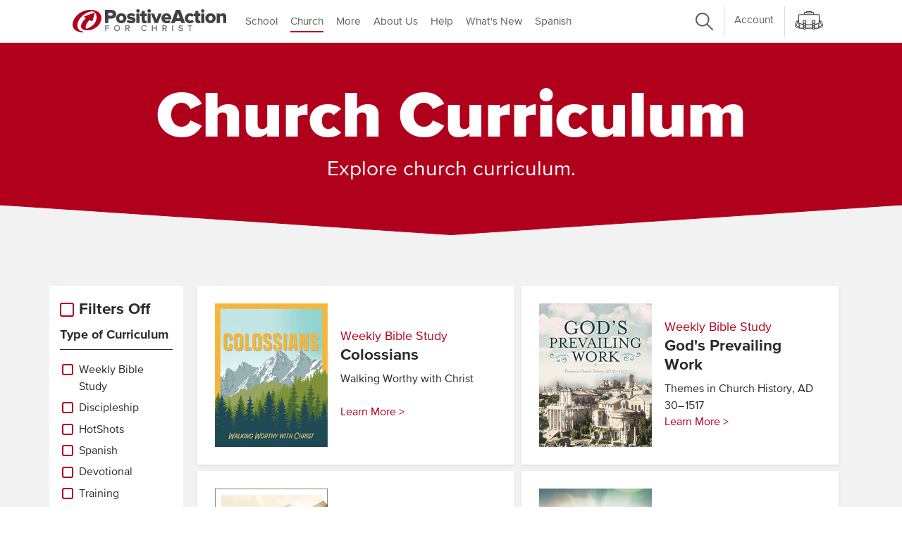

--- FILE ---
content_type: text/html; charset=utf-8
request_url: https://www.positiveaction.org.au/church/
body_size: 19499
content:

<!DOCTYPE html>
<html lang="en-au">
    <head>
        <meta charset="utf-8" />
        <meta http-equiv="X-UA-Compatible" content="IE=edge" />
        <meta name="viewport" content="width=device-width, initial-scale=1, shrink-to-fit=no">
        <title>Church</title>
        

<!-- Schema.org markup for Google+ -->

<meta itemprop="name" content="Church">
<meta itemprop="description" content="">
<meta itemprop="image" content="">

<!-- Twitter Card data -->
<meta name="twitter:card" content="summary_large_image">
<meta name="twitter:site" content="@posactbible">
<meta name="twitter:title" content="Church">
<meta name="twitter:description" content="">
<meta name="twitter:creator" content="@posactbible">
<meta name="twitter:image:src" content="">

<!-- Open Graph data -->
<meta property="og:title" content="" />
<meta property="og:type" content="article" />
<meta property="og:url" content="" />
<meta property="og:image" content="" />
<meta property="og:description" content="" />
<meta property="og:site_name" content="Positive Action for Christ" />



        <!-- Begin Favicon Settings -->
        <link rel="shortcut icon" type="image/x-icon" href="/static/images/favicon.ico">
        <link rel="apple-touch-icon" sizes="180x180" href="/static/images/apple-touch-icon.png">
        <link rel="icon" type="image/png" sizes="32x32" href="/static/images/favicon-32x32.png">
        <link rel="icon" type="image/png" sizes="16x16" href="/static/images/favicon-16x16.png">
        <link rel="manifest" href="/static/images/site.webmanifest">
        <link rel="mask-icon" href="/static/images/safari-pinned-tab.svg" color="#5bbad5">
        <meta name="msapplication-TileColor" content="#da532c">
        <meta name="theme-color" content="#ffffff">
        <!-- End Favicon Settings-->
        
        <link rel="stylesheet" type="text/css" href="/static/css/proximanova.css">
        <link rel="stylesheet" type="text/css" href="/static/css/main.min.css">

        
        <!-- Global site tag (gtag.js) - Google Analytics -->
        <script async src="https://www.googletagmanager.com/gtag/js?id=G-51HRZTVS4K"></script>
        <script>
        window.dataLayer = window.dataLayer || [];
        function gtag(){dataLayer.push(arguments);}
        gtag('js', new Date());
        gtag('config', 'G-51HRZTVS4K');
        gtag('config', 'AW-1072683169')
        </script>
        

        
            
        
        
        <!-- Facebook Pixel Code -->
        <script>
        !function(f,b,e,v,n,t,s)
        {if(f.fbq)return;n=f.fbq=function(){n.callMethod?n.callMethod.apply(n,arguments):n.queue.push(arguments)};
        if(!f._fbq)f._fbq=n;n.push=n;n.loaded=!0;n.version='2.0';
        n.queue=[];t=b.createElement(e);t.async=!0;
        t.src=v;s=b.getElementsByTagName(e)[0];
        s.parentNode.insertBefore(t,s)}(window, document,'script',
        'https://connect.facebook.net/en_US/fbevents.js');
        fbq('init', '300235670990070');
        fbq('track', 'PageView');
        </script>
        <noscript><img height="1" width="1" style="display:none"
        src="https://www.facebook.com/tr?id=300235670990070&ev=PageView&noscript=1"/></noscript>
        <!-- End Facebook Pixel Code -->
    </head>

    <body class="">
        
        <div class="container-fluid solid" id="site-header">
            
            <div class="container">
                <nav class="navbar navbar-expand-lg">
                    <a class="navbar-brand logo" href="/">
                        <svg xmlns="http://www.w3.org/2000/svg" viewBox="-0.005 -0.025 42.332 35.244" class="mobile-logo" style="">
    <path fill="#b1001c" d="M38.38 3.705C34.83.625 29-.145 24.45.035 14.34.545 4.19 7.475.78 17.135a12.23 12.23 0 0 0 .32 9.39c1.94 4.12 6.84 5.69 11 6.45.49.1 3.5.64 3.66-.3.16-.94-2.86-1.43-3.35-1.52-4-.75-5.55-5.74-5.34-9.23.27-4.33 2.77-8.36 5.63-11.46a27 27 0 0 1 12.48-7.64c3.69-1 6.27-.75 8.53 2.57s1.78 8.08.23 11.69c-2 4.73-6.71 8-11.29 10a19.69 19.69 0 0 1-2.69.78 4.87 4.87 0 0 1-.54-3.69c.58-3.44 2.94-6.54 5.58-9.06l2.18 1.13a1.71 1.71 0 0 0 2.55-1.12l2.43-9.09c.32-1.19-.36-1.8-1.5-1.37l-12.79 4.86c-1.14.43-1.19 1.25-.1 1.82l1.83 1c-3.27 2.84-6.28 6.46-7.2 10.69-.92 4.23 2.88 6.42 6.62 7 9.7 1.56 20.88-5.21 23-15a11.53 11.53 0 0 0-3.64-11.33z"/>
</svg>
                        <svg xmlns="http://www.w3.org/2000/svg" data-type="color" viewBox="0 0 152.252 23.046" class="svg-logo-text-dark" style="">
    <g transform="translate(0 -273.95)">
        <g transform="translate(9.602 179.73)">
            <path d="m16.28 97.366c-2.3937-2.0768-6.3247-2.596-9.3927-2.4746-6.8169 0.34388-13.661 5.0166-15.96 11.53a8.2464 8.2464 0 0 0 0.21585 6.3315c1.3081 2.778 4.6121 3.8366 7.4171 4.3491 0.33041 0.0675 2.36 0.43153 2.4679-0.20235 0.1078-0.6338-1.9284-0.96421-2.2588-1.0249-2.6971-0.50571-3.7423-3.8704-3.6006-6.2236 0.18196-2.9196 1.8677-5.637 3.7962-7.7272a18.206 18.206 0 0 1 8.415 -5.1515c2.4881-0.67426 4.2277-0.50571 5.7516 1.7329 1.5238 2.2386 1.2002 5.4482 0.1552 7.8823-1.3486 3.1893-4.5244 5.3942-7.6126 6.7428a13.277 13.277 0 0 1 -1.8138 0.52595 3.2837 3.2837 0 0 1 -0.36412 -2.4881c0.39109-2.3195 1.9824-4.4098 3.7625-6.109l1.4699 0.76194a1.153 1.153 0 0 0 1.7194 -0.75519l1.6385-6.1292c0.21585-0.80238-0.24287-1.2137-1.0114-0.92374l-8.624 3.277c-0.76869 0.28994-0.80241 0.84286-0.06754 1.2272l1.2339 0.6743c-2.2049 1.9149-4.2345 4.3558-4.8548 7.208-0.62034 2.8522 1.9419 4.3289 4.4637 4.7199 6.5405 1.0519 14.079-3.513 15.508-10.114a7.7744 7.7744 0 0 0 -2.4544 -7.6396z" fill="#b1001c" stroke-width=".67428" data-color="1"/>
            <g transform="matrix(.67206 0 0 .67206 22.53 92.528)">
                <path d="m-5e-3 23v-19.41h9.73c4.37 0 6.76 2.94 6.76 6.47s-2.39 6.43-6.76 6.43h-4.72v6.51zm11.39-13a2.16 2.16 0 0 0 -2.42 -2h-4v4.16h4a2.15 2.15 0 0 0 2.42 -2.1zm4.91 6a7.23 7.23 0 0 1 7.65 -7.4c4.84 0 7.69 3.41 7.69 7.37a7.27 7.27 0 0 1 -7.69 7.4 7.25 7.25 0 0 1 -7.65 -7.37zm10.72 0a3.11 3.11 0 0 0 -3.09 -3.41c-1.92 0-3 1.55-3 3.41s1.11 3.44 3 3.44 3.11-1.58 3.11-3.44zm4.91 5.18 1.87-3.18a8.81 8.81 0 0 0 5 1.89c1.34 0 1.89-0.38 1.89-1 0-1.74-8.18 0.06-8.18-5.65 0-2.48 2.15-4.63 6-4.63a9.86 9.86 0 0 1 5.88 1.86l-1.72 3.18a6.24 6.24 0 0 0 -4.13 -1.54c-1 0-1.75 0.4-1.75 1 0 1.54 8.16-0.06 8.16 5.71 0 2.68-2.36 4.6-6.39 4.6a10.31 10.31 0 0 1 -6.63 -2.24zm14.1-16.08a2.58 2.58 0 0 1 5.16 0 2.58 2.58 0 1 1 -5.16 0zm0.32 17.9v-14h4.49v14zm7.81-3.77v-6.41h-2.33v-3.82h2.33v-3.9h4.49v3.9h2.85v3.87h-2.85v5.13a1.27 1.27 0 0 0 1.22 1.43 1.78 1.78 0 0 0 1.14 -0.35l0.87 3.38a4.91 4.91 0 0 1 -3.32 0.93c-2.86-0.02-4.4-1.45-4.4-4.16zm8.36-14.13a2.58 2.58 0 0 1 5.16 0 2.58 2.58 0 1 1 -5.16 0zm0.32 17.9v-14h4.46v14zm10.46 0-5.5-14h4.71l3.21 8.91 3.17-8.91h4.75l-5.53 14zm9.91-7a7.23 7.23 0 0 1 7.45 -7.37c4.17 0 7.2 3.06 7.2 7.84v1h-10c0.32 1.25 1.49 2.3 3.52 2.3a5.84 5.84 0 0 0 3.44 -1.2l1.95 3a9.15 9.15 0 0 1 -5.88 1.86c-4.36-0.06-7.68-2.89-7.68-7.43zm7.45-3.76a2.62 2.62 0 0 0 -2.88 2.19h5.8c-0.12-1.02-0.85-2.22-2.92-2.22zm21.85 10.76-1-2.8h-7.66l-1 2.8h-5.55l7.31-19.43h6.32l7.27 19.43zm-4.77-14.46-2.44 7.31h4.92zm9.99 7.46c0-4.4 3.26-7.37 7.66-7.37 3.06 0 4.93 1.34 5.77 2.59l-2.86 2.68a3.1 3.1 0 0 0 -2.65 -1.34 3.18 3.18 0 0 0 -3.35 3.44 3.28 3.28 0 0 0 6 2l2.91 2.74a6.78 6.78 0 0 1 -5.77 2.59c-4.45 0.04-7.71-2.96-7.71-7.33z" fill="#414042" data-color="2"/>
                <path d="m133.3 19.23v-6.41h-2.33v-3.82h2.33v-3.9h4.49v3.9h2.85v3.87h-2.85v5.13a1.27 1.27 0 0 0 1.22 1.43 1.81 1.81 0 0 0 1.14 -0.35l0.87 3.38a4.91 4.91 0 0 1 -3.32 0.93c-2.9-0.02-4.4-1.45-4.4-4.16zm8.32-14.13a2.55 2.55 0 0 1 2.56 -2.56 2.58 2.58 0 0 1 2.6 2.56 2.61 2.61 0 0 1 -2.6 2.6 2.58 2.58 0 0 1 -2.56 -2.6zm0.32 17.9v-14h4.49v14zm5.97-7a7.24 7.24 0 0 1 7.64 -7.37c4.83 0 7.69 3.41 7.69 7.37a7.67 7.67 0 0 1 -15.33 0zm10.72 0a3.1 3.1 0 0 0 -3.08 -3.41c-1.93 0-3 1.55-3 3.41s1.1 3.44 3 3.44 3.08-1.58 3.08-3.44zm15.67 7v-8.11a2 2 0 0 0 -2.3 -2.33 3.47 3.47 0 0 0 -2.74 1.37v9.07h-4.49v-14h4.49v1.72a6.38 6.38 0 0 1 4.84 -2.12c3.18 0 4.64 1.86 4.64 4.46v9.94z" fill="#414042" data-color="2"/>
                <path d="m0.155 34.9v-8.59h5.89v1.33h-4.38v2.22h4.29v1.32h-4.29v3.72zm13.19-4.29a4.4 4.4 0 1 1 8.79 0 4.4 4.4 0 1 1 -8.79 0zm7.24 0a2.86 2.86 0 1 0 -5.69 0 2.86 2.86 0 1 0 5.69 0zm14.21 4.29-1.9-3.2h-1.5v3.2h-1.51v-8.59h3.77a2.61 2.61 0 0 1 2.82 2.69 2.42 2.42 0 0 1 -2 2.53l2.11 3.37zm0.14-5.9a1.35 1.35 0 0 0 -1.47 -1.35h-2.07v2.73h2.07a1.36 1.36 0 0 0 1.47 -1.38zm18.62 1.61a4.33 4.33 0 0 1 4.51 -4.44 3.85 3.85 0 0 1 3.44 1.92l-1.27 0.67a2.56 2.56 0 0 0 -2.17 -1.25 2.93 2.93 0 0 0 -3 3.1 3 3 0 0 0 3 3.11 2.58 2.58 0 0 0 2.17 -1.25l1.28 0.64a3.91 3.91 0 0 1 -3.45 2 4.33 4.33 0 0 1 -4.51 -4.5zm21.45 4.29v-3.76h-4.47v3.76h-1.51v-8.59h1.51v3.51h4.47v-3.51h1.51v8.59zm14.55 0-1.89-3.2h-1.51v3.2h-1.5v-8.59h3.77a2.61 2.61 0 0 1 2.87 2.69 2.42 2.42 0 0 1 -2 2.53l2 3.37zm0.14-5.9a1.34 1.34 0 0 0 -1.46 -1.35h-2.08v2.73h2.08a1.35 1.35 0 0 0 1.46 -1.38zm9.37 5.9v-8.59h1.51v8.59zm9.09-1.21 0.85-1.17a3.7 3.7 0 0 0 2.72 1.2c1.24 0 1.71-0.61 1.71-1.19 0-1.8-5-0.68-5-3.83 0-1.43 1.23-2.53 3.13-2.53a4.44 4.44 0 0 1 3.2 1.21l-0.85 1.12a3.51 3.51 0 0 0 -2.5 -1c-0.87 0-1.44 0.44-1.44 1.07 0 1.61 5 0.62 5 3.81 0 1.43-1 2.67-3.33 2.67a4.69 4.69 0 0 1 -3.49 -1.36zm16.44 1.21v-7.26h-2.61v-1.33h6.71v1.33h-2.6v7.26z" fill="#77787b" data-color="3"/>
            </g>
        </g>
    </g>
</svg>
                    </a>
                    <a class="cart-mobile ml-auto" href="/cart/">
                        <svg xmlns="http://www.w3.org/2000/svg" viewBox="0 0 235.01 155.52"  class="ico ico-cart ico-cart-closed" style="">
    <defs>
        <style>
        .white { fill: #FFFFFF !important; }
        .f2f2f2 { fill: #F2F2F2 !important; }
        .bababa { fill: #bababa !important; }
        </style>
    </defs>
    <title>Book Bag</title>
    <g>
        <g>
            <polygon class="f2f2f2" points="37.17 139.36 36.4 116.74 38.64 103.46 48.37 106.79 94.92 113.13 134.75 111.24 169.75 110.57 192.42 103.46 196.25 104.74 199.92 121.41 199.25 136.91 194.59 143.57 161.75 145.07 64.25 144.41 44.92 142.06 37.17 139.36" fill="#f2f2f2"/>
            <path class="f2f2f2" d="M36.4,142.06c-16.62,0-27.31-4.67-31.78-13.87-8.49-17.49,10.8-42.83,13-45.66L27.08,90l-4.72-3.71,4.72,3.7c-4.44,5.67-16.1,23.88-11.66,33,2.86,5.87,13,7.11,21,7.11Z" fill="#f2f2f2"/>
            <path d="M36.4,144.56c-17.66,0-29.1-5.14-34-15.28-9.15-18.85,11-45.34,13.31-48.3a2.52,2.52,0,0,1,3.51-.42l4.72,3.71h0L28.63,88a2.5,2.5,0,0,1,.45,3.47l0,0v0C24,98,14.11,114.55,17.67,121.86c1.76,3.62,8.59,5.7,18.73,5.7a2.5,2.5,0,0,1,2.5,2.5v12A2.5,2.5,0,0,1,36.4,144.56ZM18.1,86.07C10.51,96.42.92,114.84,6.87,127.1c3.8,7.81,12.88,12,27,12.42v-7c-11.2-.36-18.16-3.21-20.73-8.47-4.92-10.12,6.31-27.69,10.47-33.62L20.82,88.2h0Z" fill="#414141"/>
            <line class="white" x1="22.19" y1="86.46" x2="31.95" y2="73.13" fill="#fff"/>
            <rect x="18.81" y="76.29" width="16.53" height="7" transform="translate(-53.31 54.5) rotate(-53.8)" fill="#414141"/>
            <path class="f2f2f2" d="M198.62,142.06c16.61,0,27.3-4.67,31.77-13.87,8.49-17.49-10.8-42.83-13-45.66L207.93,90l4.72-3.71-4.72,3.7c4.44,5.67,16.11,23.88,11.66,33-2.86,5.87-13,7.11-21,7.11Z" fill="#f2f2f2"/>
            <path d="M198.62,144.56a2.5,2.5,0,0,1-2.5-2.5v-12a2.5,2.5,0,0,1,2.5-2.5c10.14,0,17-2.08,18.73-5.7C220.9,114.55,211,98,206,91.51v0l0,0a2.5,2.5,0,0,1,.46-3.47l4.72-3.71h0l4.71-3.71a2.52,2.52,0,0,1,3.51.42c2.33,3,22.47,29.45,13.31,48.3C227.72,139.42,216.27,144.56,198.62,144.56Zm2.5-12v7c14.14-.43,23.23-4.61,27-12.42,6-12.26-3.64-30.68-11.23-41L214.2,88.2h0l-2.83,2.23c4.16,5.93,15.4,23.5,10.47,33.62C219.28,129.31,212.31,132.16,201.12,132.52Z" fill="#414141"/>
            <line class="white" x1="212.82" y1="86.46" x2="203.06" y2="73.13" fill="#fff"/>
            <rect x="204.44" y="71.53" width="7" height="16.53" transform="translate(-6.98 138.23) rotate(-36.2)" fill="#414141"/>
            <path d="M117.51,116.63c-22.61,0-43.71-1.5-59.42-4.21-20.22-3.5-29.64-8.56-29.64-15.93V36.39A10.51,10.51,0,0,1,39,25.89H196.06a10.51,10.51,0,0,1,10.5,10.5v60.1c0,7.37-9.42,12.43-29.64,15.93C161.21,115.13,140.11,116.63,117.51,116.63ZM39,32.89a3.5,3.5,0,0,0-3.5,3.5v60.1c0,1.36,4.28,5.65,23.83,9,15.33,2.65,36,4.11,58.23,4.11s42.89-1.46,58.22-4.11c19.55-3.38,23.83-7.67,23.83-9V36.39a3.5,3.5,0,0,0-3.5-3.5Z" fill="#414141"/>
            <path d="M191.1,147.07H43.91a11,11,0,0,1-11-11V103h7v33a4,4,0,0,0,4,4H191.1a4,4,0,0,0,4-4V103h7v33A11,11,0,0,1,191.1,147.07Z" fill="#414141"/>
            <path d="M158.64,29.39h-7v-13c0-1.9-1.89-3.5-4.12-3.5h-60c-2.23,0-4.12,1.6-4.12,3.5v13h-7v-13c0-5.79,5-10.5,11.12-10.5h60c6.13,0,11.12,4.71,11.12,10.5Z" fill="#414141"/>
            <rect class="white" x="96.87" y="3.5" width="41.27" height="11.75" rx="5.87" fill="#fff"/>
            <path d="M132.27,18.75H102.75a9.38,9.38,0,1,1,0-18.75h29.52a9.38,9.38,0,0,1,0,18.75ZM102.75,7a2.38,2.38,0,1,0,0,4.75h29.52a2.38,2.38,0,0,0,0-4.75Z" fill="#414141"/>
            <path class="white" d="M71.87,101.85V145a7,7,0,0,0,7,7h2a7,7,0,0,0,7-7V101.85Z" fill="#fff"/>
            <path d="M80.87,155.52h-2A10.51,10.51,0,0,1,68.37,145V98.35h23V145A10.51,10.51,0,0,1,80.87,155.52Zm-5.5-50.17V145a3.5,3.5,0,0,0,3.5,3.5h2a3.5,3.5,0,0,0,3.5-3.5V105.35Z" fill="#414141"/>
            <path d="M87.87,105.35a3.66,3.66,0,0,1-1.16-.19,3.51,3.51,0,0,1-2.14-4.47l3.9-11.13a10.73,10.73,0,0,0-2.77-7.38,8.09,8.09,0,0,0-5.83-2.42c-4.17,0-8.38,3-8.6,9.8l3.9,11.13a3.5,3.5,0,1,1-6.6,2.32L64.46,91.29a3.58,3.58,0,0,1-.2-1.16c0-11.41,7.85-17.37,15.61-17.37s15.61,6,15.61,17.37a3.33,3.33,0,0,1-.2,1.16L91.17,103A3.49,3.49,0,0,1,87.87,105.35Z" fill="#414141"/>
            <path class="bababa" d="M71.87,134.4h16V124c0-6.45-16-6.45-16,0Z" fill="#bababa"/>
            <path d="M87.87,137.9h-16a3.5,3.5,0,0,1-3.5-3.5V124c0-4.91,4.73-8.33,11.5-8.33s11.5,3.42,11.5,8.33V134.4A3.5,3.5,0,0,1,87.87,137.9Zm-12.5-7h9V124c-.15-.39-1.76-1.33-4.5-1.33s-4.35.94-4.5,1.3Z" fill="#414141"/>
            <path class="white" d="M147.14,101.85V145a7,7,0,0,0,7,7h2a7,7,0,0,0,7-7V101.85Z" fill="#fff"/>
            <path d="M156.14,155.52h-2a10.51,10.51,0,0,1-10.5-10.5V98.35h23V145A10.51,10.51,0,0,1,156.14,155.52Zm-5.5-50.17V145a3.5,3.5,0,0,0,3.5,3.5h2a3.5,3.5,0,0,0,3.5-3.5V105.35Z" fill="#414141"/>
            <path d="M163.14,105.35a3.66,3.66,0,0,1-1.16-.19,3.51,3.51,0,0,1-2.14-4.47l3.9-11.13A10.73,10.73,0,0,0,161,82.18a8.09,8.09,0,0,0-5.83-2.42c-4.17,0-8.38,3-8.6,9.8l3.9,11.13a3.5,3.5,0,1,1-6.6,2.32l-4.11-11.72a3.58,3.58,0,0,1-.2-1.16c0-11.41,7.85-17.37,15.61-17.37s15.61,6,15.61,17.37a3.33,3.33,0,0,1-.2,1.16L166.44,103A3.49,3.49,0,0,1,163.14,105.35Z" fill="#414141"/>
            <path class="bababa" d="M147.14,134.4h16V124c0-6.45-16-6.45-16,0Z" fill="#bababa"/>
            <path d="M163.14,137.9h-16a3.5,3.5,0,0,1-3.5-3.5V124c0-4.91,4.73-8.33,11.5-8.33s11.5,3.42,11.5,8.33V134.4A3.5,3.5,0,0,1,163.14,137.9Zm-12.5-7h9V124c-.15-.39-1.77-1.33-4.5-1.33s-4.35.94-4.5,1.3Z" fill="#414141"/>
        </g>
    </g>
</svg>
                        <svg xmlns="http://www.w3.org/2000/svg" viewBox="0 0 235.01 155.52"  class="ico ico-cart ico-cart-open" style="">
    <defs>
        <style>
        .white { fill: #FFFFFF !important; }
        .f2f2f2 { fill: #F2F2F2 !important; }
        .bababa { fill: #bababa !important; }
        </style>
    </defs>
    <title>Book Bag</title>
    <g>
        <g>
            <polygon class="bababa" points="39.06 82.53 200.56 81.17 198.62 53.5 177.39 58.84 139.4 61.81 107.56 62.31 75.34 60.36 49.23 54.84 38.06 53.5 34.73 82.53 39.06 82.53" fill="#bababa"/>
            <polygon class="f2f2f2" points="36.4 82.53 198.62 82.53 198.62 136.06 190.89 144.23 38.89 142.78 36.89 131.22 36.4 82.53" fill="#f2f2f2"/>
            <path class="f2f2f2" d="M71.87,152h16V124c0-6.45-16-6.45-16,0Z" fill="#f6f6f6"/>
            <path d="M87.87,154.52h-16a2.5,2.5,0,0,1-2.5-2.5V124c0-4.32,4.32-7.34,10.5-7.34s10.5,3,10.5,7.34v28A2.5,2.5,0,0,1,87.87,154.52Zm-13.5-5h11V124c0-1.27-2.52-2.34-5.5-2.34s-5.5,1.07-5.5,2.34Z" fill="#414141"/>
            <path class="f2f2f2" d="M163.14,143.57V124c0-6.45-16-6.45-16,0v19.82" fill="#f6f6f6"/>
            <path d="M147.14,146.31a2.5,2.5,0,0,1-2.5-2.5V124c0-4.32,4.32-7.34,10.5-7.34s10.5,3,10.5,7.34v19.58a2.5,2.5,0,0,1-5,0V124c0-.2,0-.79-1.18-1.43a9.63,9.63,0,0,0-4.32-.91c-3,0-5.5,1.07-5.5,2.34v19.82A2.5,2.5,0,0,1,147.14,146.31Z" fill="#414141"/>
            <polyline class="f2f2f2" points="147.14 143.81 147.14 152.01 163.14 152.01 163.14 143.57" fill="#f6f6f6"/>
            <path d="M163.14,154.52h-16a2.5,2.5,0,0,1-2.5-2.5v-8.21a2.5,2.5,0,0,1,5,0v5.71h11v-6a2.5,2.5,0,0,1,5,0V152A2.5,2.5,0,0,1,163.14,154.52Z" fill="#414141"/>
            <path class="f2f2f2" d="M36.4,142.06c-16.62,0-27.31-4.67-31.78-13.87-8.49-17.49,10.8-42.83,13-45.66L27.08,90l-4.72-3.71,4.72,3.7C22.64,95.6,11,113.82,15.42,123c2.86,5.87,13,7.11,21,7.11Z" fill="#f2f2f2"/>
            <path d="M36.4,144.56c-17.66,0-29.1-5.14-34-15.28-9.15-18.86,11-45.34,13.31-48.3a2.49,2.49,0,0,1,3.51-.42l4.71,3.71h0L28.63,88a2.5,2.5,0,0,1,.45,3.46.1.1,0,0,1,0,0v0C24,98,14.11,114.55,17.67,121.86c1.76,3.62,8.59,5.7,18.73,5.7a2.5,2.5,0,0,1,2.5,2.5v12A2.5,2.5,0,0,1,36.4,144.56ZM18.1,86.07c-7.59,10.35-17.18,28.77-11.23,41,3.8,7.82,12.88,12,27,12.43v-7c-11.2-.36-18.17-3.21-20.73-8.47-4.92-10.12,6.31-27.69,10.47-33.62L20.82,88.2h0Z" fill="#414141"/>
            <line class="white" x1="22.19" y1="86.46" x2="36.4" y2="67.05" fill="#fff"/>
            <rect x="17.27" y="73.26" width="24.05" height="7" transform="translate(-49.95 55.06) rotate(-53.8)" fill="#414141"/>
            <path class="f2f2f2" d="M198.62,142.06c16.61,0,27.3-4.67,31.77-13.87,8.49-17.49-10.8-42.83-13-45.66L207.93,90l4.72-3.71-4.72,3.7c4.44,5.66,16.11,23.88,11.66,33-2.86,5.87-13,7.11-21,7.11Z" fill="#f2f2f2"/>
            <path d="M198.62,144.56a2.5,2.5,0,0,1-2.5-2.5v-12a2.5,2.5,0,0,1,2.5-2.5c10.14,0,17-2.08,18.73-5.7C220.9,114.55,211,98,206,91.51v0l0,0a2.5,2.5,0,0,1,.46-3.46l4.72-3.71h0l4.71-3.71a2.49,2.49,0,0,1,3.51.42c2.33,3,22.47,29.44,13.31,48.3C227.72,139.42,216.27,144.56,198.62,144.56Zm2.5-12v7c14.14-.43,23.22-4.61,27-12.43,6-12.25-3.64-30.67-11.23-41L214.2,88.2h0l-2.83,2.23c4.16,5.93,15.4,23.5,10.47,33.61C219.28,129.31,212.31,132.16,201.12,132.52Z" fill="#414141"/>
            <line class="white" x1="212.82" y1="86.46" x2="198.62" y2="67.05" fill="#fff"/>
            <rect x="202.22" y="64.73" width="7" height="24.05" transform="translate(-5.62 136.32) rotate(-36.2)" fill="#414141"/>
            <path d="M117.51,65.81c-22.61,0-43.71-1.5-59.42-4.21C37.87,58.1,28.45,53,28.45,45.67V36.39A10.51,10.51,0,0,1,39,25.89H196.06a10.51,10.51,0,0,1,10.5,10.5v9.28c0,7.37-9.42,12.43-29.64,15.93C161.21,64.31,140.11,65.81,117.51,65.81ZM39,32.89a3.5,3.5,0,0,0-3.5,3.5v9.28c0,1.37,4.28,5.65,23.83,9,15.33,2.65,36,4.11,58.23,4.11s42.89-1.46,58.22-4.11c19.55-3.38,23.83-7.66,23.83-9V36.39a3.5,3.5,0,0,0-3.5-3.5Z" fill="#414141"/>
            <path d="M71.87,147.07h-28a11,11,0,0,1-11-11V52.23h7v83.83a4,4,0,0,0,4,4h28Z" fill="#414141"/>
            <rect x="87.87" y="140.07" width="59.27" height="7" fill="#414141"/>
            <path d="M191.1,147.07h-28v-7h28a4,4,0,0,0,4-4V52.23h7v83.83A11,11,0,0,1,191.1,147.07Z" fill="#414141"/>
            <path d="M158.64,29.39h-7v-13c0-1.9-1.89-3.5-4.12-3.5h-60c-2.24,0-4.13,1.6-4.13,3.5v13h-7v-13c0-5.79,5-10.5,11.13-10.5h60c6.13,0,11.12,4.71,11.12,10.5Z" fill="#414141"/>
            <rect class="white" x="96.87" y="3.5" width="41.27" height="11.75" rx="5.87" fill="#fff"/>
            <path d="M132.27,18.75H102.75a9.38,9.38,0,1,1,0-18.75h29.52a9.38,9.38,0,0,1,0,18.75ZM102.75,7a2.38,2.38,0,1,0,0,4.75h29.52a2.38,2.38,0,0,0,0-4.75Z" fill="#414141"/>
            <line class="white" x1="36.4" y1="82.53" x2="198.62" y2="82.53" fill="#fff"/>
            <rect x="36.4" y="79.03" width="162.22" height="7" fill="#414141"/>
        </g>
    </g>
</svg>
                        <div class="cart-quantity" style="display: none;"></div>
                    </a>
                    <button class="navbar-toggler collapsed" type="button" data-toggle="collapse" data-target="#mainmenu" aria-controls="mainmenu" aria-expanded="false" aria-label="Toggle navigation">
                        <span class="navbar-toggler-icon"></span>
                    </button>

                    <div class="collapse navbar-collapse" id="mainmenu">
                        
                        <ul class="navbar-nav mr-auto">
    <li class="nav-item"><a class="nav-link " href="/school/">School</a></li>
    <li class="nav-item"><a class="nav-link active" href="/church/">Church</a></li>
    <li class="nav-item"><a class="nav-link " href="/more/">More</a></li>
    <li class="nav-item"><a class="nav-link " href="/about/">About Us</a></li>
    <li class="nav-item"><a class="nav-link " href="/help/">Help</a></li>
    <li class="nav-item"><a class="nav-link " href="/whats-new/">What's New</a></li>
    <li class="nav-item"><a class="nav-link " href="/spanish/">Spanish</a></li>
</ul>
<ul class="navbar-nav">
    <li class="nav-item order-9 order-lg-0 border-top-0">
        <a class="nav-link" href="/search/">
            <svg xmlns="http://www.w3.org/2000/svg" viewBox="0 0 63.44 63.44" class="ico ico-search fill-medium-dark">
    <title>Search</title>
    <g>
        <path d="M62.71,59.18,44.06,40.53a24.88,24.88,0,1,0-3.53,3.53L59.18,62.71a2.5,2.5,0,0,0,3.53-3.53ZM5,24.83A19.84,19.84,0,1,1,24.83,44.67,19.86,19.86,0,0,1,5,24.83Z" fill="#414141"/>
    </g>
</svg>
        </a>
    </li>
    <li class="nav-divider desktop-only"></li>
    <li class="nav-item">
        <a class="nav-link desktop-only" tabindex="0" href="/account/" id="menu-account">Account</a>
        <a class="nav-link d-block d-lg-none" href="/account/">Account</a>
    </li>
    <li class="nav-divider desktop-only"></li>
    <li class="nav-item desktop-only">
        <a class="nav-link" href="/cart/">
            <svg xmlns="http://www.w3.org/2000/svg" viewBox="0 0 235.01 155.52"  class="ico ico-cart ico-cart-closed" style="">
    <defs>
        <style>
        .white { fill: #FFFFFF !important; }
        .f2f2f2 { fill: #F2F2F2 !important; }
        .bababa { fill: #bababa !important; }
        </style>
    </defs>
    <title>Book Bag</title>
    <g>
        <g>
            <polygon class="f2f2f2" points="37.17 139.36 36.4 116.74 38.64 103.46 48.37 106.79 94.92 113.13 134.75 111.24 169.75 110.57 192.42 103.46 196.25 104.74 199.92 121.41 199.25 136.91 194.59 143.57 161.75 145.07 64.25 144.41 44.92 142.06 37.17 139.36" fill="#f2f2f2"/>
            <path class="f2f2f2" d="M36.4,142.06c-16.62,0-27.31-4.67-31.78-13.87-8.49-17.49,10.8-42.83,13-45.66L27.08,90l-4.72-3.71,4.72,3.7c-4.44,5.67-16.1,23.88-11.66,33,2.86,5.87,13,7.11,21,7.11Z" fill="#f2f2f2"/>
            <path d="M36.4,144.56c-17.66,0-29.1-5.14-34-15.28-9.15-18.85,11-45.34,13.31-48.3a2.52,2.52,0,0,1,3.51-.42l4.72,3.71h0L28.63,88a2.5,2.5,0,0,1,.45,3.47l0,0v0C24,98,14.11,114.55,17.67,121.86c1.76,3.62,8.59,5.7,18.73,5.7a2.5,2.5,0,0,1,2.5,2.5v12A2.5,2.5,0,0,1,36.4,144.56ZM18.1,86.07C10.51,96.42.92,114.84,6.87,127.1c3.8,7.81,12.88,12,27,12.42v-7c-11.2-.36-18.16-3.21-20.73-8.47-4.92-10.12,6.31-27.69,10.47-33.62L20.82,88.2h0Z" fill="#414141"/>
            <line class="white" x1="22.19" y1="86.46" x2="31.95" y2="73.13" fill="#fff"/>
            <rect x="18.81" y="76.29" width="16.53" height="7" transform="translate(-53.31 54.5) rotate(-53.8)" fill="#414141"/>
            <path class="f2f2f2" d="M198.62,142.06c16.61,0,27.3-4.67,31.77-13.87,8.49-17.49-10.8-42.83-13-45.66L207.93,90l4.72-3.71-4.72,3.7c4.44,5.67,16.11,23.88,11.66,33-2.86,5.87-13,7.11-21,7.11Z" fill="#f2f2f2"/>
            <path d="M198.62,144.56a2.5,2.5,0,0,1-2.5-2.5v-12a2.5,2.5,0,0,1,2.5-2.5c10.14,0,17-2.08,18.73-5.7C220.9,114.55,211,98,206,91.51v0l0,0a2.5,2.5,0,0,1,.46-3.47l4.72-3.71h0l4.71-3.71a2.52,2.52,0,0,1,3.51.42c2.33,3,22.47,29.45,13.31,48.3C227.72,139.42,216.27,144.56,198.62,144.56Zm2.5-12v7c14.14-.43,23.23-4.61,27-12.42,6-12.26-3.64-30.68-11.23-41L214.2,88.2h0l-2.83,2.23c4.16,5.93,15.4,23.5,10.47,33.62C219.28,129.31,212.31,132.16,201.12,132.52Z" fill="#414141"/>
            <line class="white" x1="212.82" y1="86.46" x2="203.06" y2="73.13" fill="#fff"/>
            <rect x="204.44" y="71.53" width="7" height="16.53" transform="translate(-6.98 138.23) rotate(-36.2)" fill="#414141"/>
            <path d="M117.51,116.63c-22.61,0-43.71-1.5-59.42-4.21-20.22-3.5-29.64-8.56-29.64-15.93V36.39A10.51,10.51,0,0,1,39,25.89H196.06a10.51,10.51,0,0,1,10.5,10.5v60.1c0,7.37-9.42,12.43-29.64,15.93C161.21,115.13,140.11,116.63,117.51,116.63ZM39,32.89a3.5,3.5,0,0,0-3.5,3.5v60.1c0,1.36,4.28,5.65,23.83,9,15.33,2.65,36,4.11,58.23,4.11s42.89-1.46,58.22-4.11c19.55-3.38,23.83-7.67,23.83-9V36.39a3.5,3.5,0,0,0-3.5-3.5Z" fill="#414141"/>
            <path d="M191.1,147.07H43.91a11,11,0,0,1-11-11V103h7v33a4,4,0,0,0,4,4H191.1a4,4,0,0,0,4-4V103h7v33A11,11,0,0,1,191.1,147.07Z" fill="#414141"/>
            <path d="M158.64,29.39h-7v-13c0-1.9-1.89-3.5-4.12-3.5h-60c-2.23,0-4.12,1.6-4.12,3.5v13h-7v-13c0-5.79,5-10.5,11.12-10.5h60c6.13,0,11.12,4.71,11.12,10.5Z" fill="#414141"/>
            <rect class="white" x="96.87" y="3.5" width="41.27" height="11.75" rx="5.87" fill="#fff"/>
            <path d="M132.27,18.75H102.75a9.38,9.38,0,1,1,0-18.75h29.52a9.38,9.38,0,0,1,0,18.75ZM102.75,7a2.38,2.38,0,1,0,0,4.75h29.52a2.38,2.38,0,0,0,0-4.75Z" fill="#414141"/>
            <path class="white" d="M71.87,101.85V145a7,7,0,0,0,7,7h2a7,7,0,0,0,7-7V101.85Z" fill="#fff"/>
            <path d="M80.87,155.52h-2A10.51,10.51,0,0,1,68.37,145V98.35h23V145A10.51,10.51,0,0,1,80.87,155.52Zm-5.5-50.17V145a3.5,3.5,0,0,0,3.5,3.5h2a3.5,3.5,0,0,0,3.5-3.5V105.35Z" fill="#414141"/>
            <path d="M87.87,105.35a3.66,3.66,0,0,1-1.16-.19,3.51,3.51,0,0,1-2.14-4.47l3.9-11.13a10.73,10.73,0,0,0-2.77-7.38,8.09,8.09,0,0,0-5.83-2.42c-4.17,0-8.38,3-8.6,9.8l3.9,11.13a3.5,3.5,0,1,1-6.6,2.32L64.46,91.29a3.58,3.58,0,0,1-.2-1.16c0-11.41,7.85-17.37,15.61-17.37s15.61,6,15.61,17.37a3.33,3.33,0,0,1-.2,1.16L91.17,103A3.49,3.49,0,0,1,87.87,105.35Z" fill="#414141"/>
            <path class="bababa" d="M71.87,134.4h16V124c0-6.45-16-6.45-16,0Z" fill="#bababa"/>
            <path d="M87.87,137.9h-16a3.5,3.5,0,0,1-3.5-3.5V124c0-4.91,4.73-8.33,11.5-8.33s11.5,3.42,11.5,8.33V134.4A3.5,3.5,0,0,1,87.87,137.9Zm-12.5-7h9V124c-.15-.39-1.76-1.33-4.5-1.33s-4.35.94-4.5,1.3Z" fill="#414141"/>
            <path class="white" d="M147.14,101.85V145a7,7,0,0,0,7,7h2a7,7,0,0,0,7-7V101.85Z" fill="#fff"/>
            <path d="M156.14,155.52h-2a10.51,10.51,0,0,1-10.5-10.5V98.35h23V145A10.51,10.51,0,0,1,156.14,155.52Zm-5.5-50.17V145a3.5,3.5,0,0,0,3.5,3.5h2a3.5,3.5,0,0,0,3.5-3.5V105.35Z" fill="#414141"/>
            <path d="M163.14,105.35a3.66,3.66,0,0,1-1.16-.19,3.51,3.51,0,0,1-2.14-4.47l3.9-11.13A10.73,10.73,0,0,0,161,82.18a8.09,8.09,0,0,0-5.83-2.42c-4.17,0-8.38,3-8.6,9.8l3.9,11.13a3.5,3.5,0,1,1-6.6,2.32l-4.11-11.72a3.58,3.58,0,0,1-.2-1.16c0-11.41,7.85-17.37,15.61-17.37s15.61,6,15.61,17.37a3.33,3.33,0,0,1-.2,1.16L166.44,103A3.49,3.49,0,0,1,163.14,105.35Z" fill="#414141"/>
            <path class="bababa" d="M147.14,134.4h16V124c0-6.45-16-6.45-16,0Z" fill="#bababa"/>
            <path d="M163.14,137.9h-16a3.5,3.5,0,0,1-3.5-3.5V124c0-4.91,4.73-8.33,11.5-8.33s11.5,3.42,11.5,8.33V134.4A3.5,3.5,0,0,1,163.14,137.9Zm-12.5-7h9V124c-.15-.39-1.77-1.33-4.5-1.33s-4.35.94-4.5,1.3Z" fill="#414141"/>
        </g>
    </g>
</svg>
            <svg xmlns="http://www.w3.org/2000/svg" viewBox="0 0 235.01 155.52"  class="ico ico-cart ico-cart-open" style="">
    <defs>
        <style>
        .white { fill: #FFFFFF !important; }
        .f2f2f2 { fill: #F2F2F2 !important; }
        .bababa { fill: #bababa !important; }
        </style>
    </defs>
    <title>Book Bag</title>
    <g>
        <g>
            <polygon class="bababa" points="39.06 82.53 200.56 81.17 198.62 53.5 177.39 58.84 139.4 61.81 107.56 62.31 75.34 60.36 49.23 54.84 38.06 53.5 34.73 82.53 39.06 82.53" fill="#bababa"/>
            <polygon class="f2f2f2" points="36.4 82.53 198.62 82.53 198.62 136.06 190.89 144.23 38.89 142.78 36.89 131.22 36.4 82.53" fill="#f2f2f2"/>
            <path class="f2f2f2" d="M71.87,152h16V124c0-6.45-16-6.45-16,0Z" fill="#f6f6f6"/>
            <path d="M87.87,154.52h-16a2.5,2.5,0,0,1-2.5-2.5V124c0-4.32,4.32-7.34,10.5-7.34s10.5,3,10.5,7.34v28A2.5,2.5,0,0,1,87.87,154.52Zm-13.5-5h11V124c0-1.27-2.52-2.34-5.5-2.34s-5.5,1.07-5.5,2.34Z" fill="#414141"/>
            <path class="f2f2f2" d="M163.14,143.57V124c0-6.45-16-6.45-16,0v19.82" fill="#f6f6f6"/>
            <path d="M147.14,146.31a2.5,2.5,0,0,1-2.5-2.5V124c0-4.32,4.32-7.34,10.5-7.34s10.5,3,10.5,7.34v19.58a2.5,2.5,0,0,1-5,0V124c0-.2,0-.79-1.18-1.43a9.63,9.63,0,0,0-4.32-.91c-3,0-5.5,1.07-5.5,2.34v19.82A2.5,2.5,0,0,1,147.14,146.31Z" fill="#414141"/>
            <polyline class="f2f2f2" points="147.14 143.81 147.14 152.01 163.14 152.01 163.14 143.57" fill="#f6f6f6"/>
            <path d="M163.14,154.52h-16a2.5,2.5,0,0,1-2.5-2.5v-8.21a2.5,2.5,0,0,1,5,0v5.71h11v-6a2.5,2.5,0,0,1,5,0V152A2.5,2.5,0,0,1,163.14,154.52Z" fill="#414141"/>
            <path class="f2f2f2" d="M36.4,142.06c-16.62,0-27.31-4.67-31.78-13.87-8.49-17.49,10.8-42.83,13-45.66L27.08,90l-4.72-3.71,4.72,3.7C22.64,95.6,11,113.82,15.42,123c2.86,5.87,13,7.11,21,7.11Z" fill="#f2f2f2"/>
            <path d="M36.4,144.56c-17.66,0-29.1-5.14-34-15.28-9.15-18.86,11-45.34,13.31-48.3a2.49,2.49,0,0,1,3.51-.42l4.71,3.71h0L28.63,88a2.5,2.5,0,0,1,.45,3.46.1.1,0,0,1,0,0v0C24,98,14.11,114.55,17.67,121.86c1.76,3.62,8.59,5.7,18.73,5.7a2.5,2.5,0,0,1,2.5,2.5v12A2.5,2.5,0,0,1,36.4,144.56ZM18.1,86.07c-7.59,10.35-17.18,28.77-11.23,41,3.8,7.82,12.88,12,27,12.43v-7c-11.2-.36-18.17-3.21-20.73-8.47-4.92-10.12,6.31-27.69,10.47-33.62L20.82,88.2h0Z" fill="#414141"/>
            <line class="white" x1="22.19" y1="86.46" x2="36.4" y2="67.05" fill="#fff"/>
            <rect x="17.27" y="73.26" width="24.05" height="7" transform="translate(-49.95 55.06) rotate(-53.8)" fill="#414141"/>
            <path class="f2f2f2" d="M198.62,142.06c16.61,0,27.3-4.67,31.77-13.87,8.49-17.49-10.8-42.83-13-45.66L207.93,90l4.72-3.71-4.72,3.7c4.44,5.66,16.11,23.88,11.66,33-2.86,5.87-13,7.11-21,7.11Z" fill="#f2f2f2"/>
            <path d="M198.62,144.56a2.5,2.5,0,0,1-2.5-2.5v-12a2.5,2.5,0,0,1,2.5-2.5c10.14,0,17-2.08,18.73-5.7C220.9,114.55,211,98,206,91.51v0l0,0a2.5,2.5,0,0,1,.46-3.46l4.72-3.71h0l4.71-3.71a2.49,2.49,0,0,1,3.51.42c2.33,3,22.47,29.44,13.31,48.3C227.72,139.42,216.27,144.56,198.62,144.56Zm2.5-12v7c14.14-.43,23.22-4.61,27-12.43,6-12.25-3.64-30.67-11.23-41L214.2,88.2h0l-2.83,2.23c4.16,5.93,15.4,23.5,10.47,33.61C219.28,129.31,212.31,132.16,201.12,132.52Z" fill="#414141"/>
            <line class="white" x1="212.82" y1="86.46" x2="198.62" y2="67.05" fill="#fff"/>
            <rect x="202.22" y="64.73" width="7" height="24.05" transform="translate(-5.62 136.32) rotate(-36.2)" fill="#414141"/>
            <path d="M117.51,65.81c-22.61,0-43.71-1.5-59.42-4.21C37.87,58.1,28.45,53,28.45,45.67V36.39A10.51,10.51,0,0,1,39,25.89H196.06a10.51,10.51,0,0,1,10.5,10.5v9.28c0,7.37-9.42,12.43-29.64,15.93C161.21,64.31,140.11,65.81,117.51,65.81ZM39,32.89a3.5,3.5,0,0,0-3.5,3.5v9.28c0,1.37,4.28,5.65,23.83,9,15.33,2.65,36,4.11,58.23,4.11s42.89-1.46,58.22-4.11c19.55-3.38,23.83-7.66,23.83-9V36.39a3.5,3.5,0,0,0-3.5-3.5Z" fill="#414141"/>
            <path d="M71.87,147.07h-28a11,11,0,0,1-11-11V52.23h7v83.83a4,4,0,0,0,4,4h28Z" fill="#414141"/>
            <rect x="87.87" y="140.07" width="59.27" height="7" fill="#414141"/>
            <path d="M191.1,147.07h-28v-7h28a4,4,0,0,0,4-4V52.23h7v83.83A11,11,0,0,1,191.1,147.07Z" fill="#414141"/>
            <path d="M158.64,29.39h-7v-13c0-1.9-1.89-3.5-4.12-3.5h-60c-2.24,0-4.13,1.6-4.13,3.5v13h-7v-13c0-5.79,5-10.5,11.13-10.5h60c6.13,0,11.12,4.71,11.12,10.5Z" fill="#414141"/>
            <rect class="white" x="96.87" y="3.5" width="41.27" height="11.75" rx="5.87" fill="#fff"/>
            <path d="M132.27,18.75H102.75a9.38,9.38,0,1,1,0-18.75h29.52a9.38,9.38,0,0,1,0,18.75ZM102.75,7a2.38,2.38,0,1,0,0,4.75h29.52a2.38,2.38,0,0,0,0-4.75Z" fill="#414141"/>
            <line class="white" x1="36.4" y1="82.53" x2="198.62" y2="82.53" fill="#fff"/>
            <rect x="36.4" y="79.03" width="162.22" height="7" fill="#414141"/>
        </g>
    </g>
</svg>
            <div class="cart-quantity" style="display: none;"></div>
        </a>
    </li>
</ul>

                        
                    </div>
                </nav>
            </div>
        </div>

        

        

        
    

    


<div class="banner banner-red ">
    <div class="container clearfix">
        
            <div class="text-center px-3 pb-3 pt-5">
                <h1 class="display-1 mb-2">Church Curriculum</h1>
                <h4>Explore church curriculum.</h4>
                
                
            </div>
        
    </div>
    <svg xmlns="http://www.w3.org/2000/svg" viewBox="0 0 100 101" preserveAspectRatio="none">
        <line x1="0" y1="0" x2="100" y2="0" />
        <polygon fill="#b1001c" points="0,0 50,100 100,0"/>
    </svg>
</div>

<div class="light-gray-block "><div class="container"><div class="row"><div class="col"><div class="category-listing" id="category-162-12">
    <div class="row">
        <div class="col-lg-2">
            <div class="filter-show-hide d-block d-lg-none my-3 text-center">
                <button class="btn btn-danger small" onclick="toggle_filter(this);">Show Filters</button>
            </div>
            <div class="filter bg-white">
                <h5 class="font-bold mb-0 form-check-red form-check-lg">
                    <input type="checkbox" id="id_filters_on-category-162-12" class="form-check-input filter-onoff" onclick="javascript: toggle_filter_on_off(this);"/>
                    <label for="id_filters_on-category-162-12">Filters Off</label>
                </h5>
                
                <div class="filter-tags">
                    <h6>Type of Curriculum</h6>
                    
                    <div class="form-check">
                        <label class="form-check-label">
                            <input type="checkbox" class="form-check-input tag-checkbox" value="tag_type-of-curriculum_weekly-bible-study" onclick="javascript: update_filter('#category-162-12')">
                            <span></span>
                            Weekly Bible Study
                        </label>
                    </div>
                    
                    <div class="form-check">
                        <label class="form-check-label">
                            <input type="checkbox" class="form-check-input tag-checkbox" value="tag_type-of-curriculum_discipleship" onclick="javascript: update_filter('#category-162-12')">
                            <span></span>
                            Discipleship
                        </label>
                    </div>
                    
                    <div class="form-check">
                        <label class="form-check-label">
                            <input type="checkbox" class="form-check-input tag-checkbox" value="tag_type-of-curriculum_hotshots" onclick="javascript: update_filter('#category-162-12')">
                            <span></span>
                            HotShots
                        </label>
                    </div>
                    
                    <div class="form-check">
                        <label class="form-check-label">
                            <input type="checkbox" class="form-check-input tag-checkbox" value="tag_type-of-curriculum_spanish" onclick="javascript: update_filter('#category-162-12')">
                            <span></span>
                            Spanish
                        </label>
                    </div>
                    
                    <div class="form-check">
                        <label class="form-check-label">
                            <input type="checkbox" class="form-check-input tag-checkbox" value="tag_type-of-curriculum_devotional" onclick="javascript: update_filter('#category-162-12')">
                            <span></span>
                            Devotional
                        </label>
                    </div>
                    
                    <div class="form-check">
                        <label class="form-check-label">
                            <input type="checkbox" class="form-check-input tag-checkbox" value="tag_type-of-curriculum_training" onclick="javascript: update_filter('#category-162-12')">
                            <span></span>
                            Training
                        </label>
                    </div>
                    
                    <div class="form-check">
                        <label class="form-check-label">
                            <input type="checkbox" class="form-check-input tag-checkbox" value="tag_type-of-curriculum_childrens-ministry" onclick="javascript: update_filter('#category-162-12')">
                            <span></span>
                            Children&#x27;s Ministry
                        </label>
                    </div>
                    
                    <div class="form-check">
                        <label class="form-check-label">
                            <input type="checkbox" class="form-check-input tag-checkbox" value="tag_type-of-curriculum_proteens-club" onclick="javascript: update_filter('#category-162-12')">
                            <span></span>
                            ProTeens Club
                        </label>
                    </div>
                    
                </div>
                
                <div class="filter-tags">
                    <h6>Topic</h6>
                    
                    <div class="form-check">
                        <label class="form-check-label">
                            <input type="checkbox" class="form-check-input tag-checkbox" value="tag_topic_book-of-the-bible" onclick="javascript: update_filter('#category-162-12')">
                            <span></span>
                            Book of the Bible
                        </label>
                    </div>
                    
                    <div class="form-check">
                        <label class="form-check-label">
                            <input type="checkbox" class="form-check-input tag-checkbox" value="tag_topic_christian-living" onclick="javascript: update_filter('#category-162-12')">
                            <span></span>
                            Christian Living
                        </label>
                    </div>
                    
                    <div class="form-check">
                        <label class="form-check-label">
                            <input type="checkbox" class="form-check-input tag-checkbox" value="tag_topic_doctrine" onclick="javascript: update_filter('#category-162-12')">
                            <span></span>
                            Doctrine
                        </label>
                    </div>
                    
                    <div class="form-check">
                        <label class="form-check-label">
                            <input type="checkbox" class="form-check-input tag-checkbox" value="tag_topic_biography" onclick="javascript: update_filter('#category-162-12')">
                            <span></span>
                            Biography
                        </label>
                    </div>
                    
                </div>
                
                <div class="filter-tags">
                    <h6># of Lessons</h6>
                    
                    <div class="form-check">
                        <label class="form-check-label">
                            <input type="checkbox" class="form-check-input tag-checkbox" value="tag_of-lessons_5-lessons" onclick="javascript: update_filter('#category-162-12')">
                            <span></span>
                            5 Lessons
                        </label>
                    </div>
                    
                    <div class="form-check">
                        <label class="form-check-label">
                            <input type="checkbox" class="form-check-input tag-checkbox" value="tag_of-lessons_8-lessons" onclick="javascript: update_filter('#category-162-12')">
                            <span></span>
                            8 Lessons
                        </label>
                    </div>
                    
                    <div class="form-check">
                        <label class="form-check-label">
                            <input type="checkbox" class="form-check-input tag-checkbox" value="tag_of-lessons_13-lessons" onclick="javascript: update_filter('#category-162-12')">
                            <span></span>
                            13 Lessons
                        </label>
                    </div>
                    
                    <div class="form-check">
                        <label class="form-check-label">
                            <input type="checkbox" class="form-check-input tag-checkbox" value="tag_of-lessons_15-lessons" onclick="javascript: update_filter('#category-162-12')">
                            <span></span>
                            15 Lessons
                        </label>
                    </div>
                    
                    <div class="form-check">
                        <label class="form-check-label">
                            <input type="checkbox" class="form-check-input tag-checkbox" value="tag_of-lessons_30-lessons" onclick="javascript: update_filter('#category-162-12')">
                            <span></span>
                            30 Lessons
                        </label>
                    </div>
                    
                </div>
                
                <div class="filter-tags">
                    <h6>Age Level</h6>
                    
                    <div class="form-check">
                        <label class="form-check-label">
                            <input type="checkbox" class="form-check-input tag-checkbox" value="tag_age-level_middle-school" onclick="javascript: update_filter('#category-162-12')">
                            <span></span>
                            Middle School
                        </label>
                    </div>
                    
                    <div class="form-check">
                        <label class="form-check-label">
                            <input type="checkbox" class="form-check-input tag-checkbox" value="tag_age-level_high-school" onclick="javascript: update_filter('#category-162-12')">
                            <span></span>
                            High School
                        </label>
                    </div>
                    
                    <div class="form-check">
                        <label class="form-check-label">
                            <input type="checkbox" class="form-check-input tag-checkbox" value="tag_age-level_young-adult" onclick="javascript: update_filter('#category-162-12')">
                            <span></span>
                            Young Adult
                        </label>
                    </div>
                    
                    <div class="form-check">
                        <label class="form-check-label">
                            <input type="checkbox" class="form-check-input tag-checkbox" value="tag_age-level_adult" onclick="javascript: update_filter('#category-162-12')">
                            <span></span>
                            Adult
                        </label>
                    </div>
                    
                    <div class="form-check">
                        <label class="form-check-label">
                            <input type="checkbox" class="form-check-input tag-checkbox" value="tag_age-level_any" onclick="javascript: update_filter('#category-162-12')">
                            <span></span>
                            Any
                        </label>
                    </div>
                    
                </div>
                
                <div class="filter-tags">
                    <h6>Extra Resources</h6>
                    
                    <div class="form-check">
                        <label class="form-check-label">
                            <input type="checkbox" class="form-check-input tag-checkbox" value="tag_extra-resources_presentations" onclick="javascript: update_filter('#category-162-12')">
                            <span></span>
                            Presentations
                        </label>
                    </div>
                    
                    <div class="form-check">
                        <label class="form-check-label">
                            <input type="checkbox" class="form-check-input tag-checkbox" value="tag_extra-resources_scripture-memory" onclick="javascript: update_filter('#category-162-12')">
                            <span></span>
                            Scripture Memory
                        </label>
                    </div>
                    
                    <div class="form-check">
                        <label class="form-check-label">
                            <input type="checkbox" class="form-check-input tag-checkbox" value="tag_extra-resources_audiovideo" onclick="javascript: update_filter('#category-162-12')">
                            <span></span>
                            Audio/Video
                        </label>
                    </div>
                    
                    <div class="form-check">
                        <label class="form-check-label">
                            <input type="checkbox" class="form-check-input tag-checkbox" value="tag_extra-resources_quizzes" onclick="javascript: update_filter('#category-162-12')">
                            <span></span>
                            Quizzes
                        </label>
                    </div>
                    
                </div>
                
                <div class="filter-tags">
                    <h6>Teaching Context</h6>
                    
                    <div class="form-check">
                        <label class="form-check-label">
                            <input type="checkbox" class="form-check-input tag-checkbox" value="tag_teaching-context_small-group" onclick="javascript: update_filter('#category-162-12')">
                            <span></span>
                            Small Group
                        </label>
                    </div>
                    
                    <div class="form-check">
                        <label class="form-check-label">
                            <input type="checkbox" class="form-check-input tag-checkbox" value="tag_teaching-context_sunday-school" onclick="javascript: update_filter('#category-162-12')">
                            <span></span>
                            Sunday School
                        </label>
                    </div>
                    
                    <div class="form-check">
                        <label class="form-check-label">
                            <input type="checkbox" class="form-check-input tag-checkbox" value="tag_teaching-context_11-discipleship" onclick="javascript: update_filter('#category-162-12')">
                            <span></span>
                            1:1 Discipleship
                        </label>
                    </div>
                    
                    <div class="form-check">
                        <label class="form-check-label">
                            <input type="checkbox" class="form-check-input tag-checkbox" value="tag_teaching-context_works-with-proteens" onclick="javascript: update_filter('#category-162-12')">
                            <span></span>
                            Works with ProTeens
                        </label>
                    </div>
                    
                </div>
                
            </div>
        </div>

        <div class="col-lg-10">
            <div class="row small-gutters justify-content-md-center">
                
                <div class="category-listing-item col-md-6 tag_age-level_adult tag_age-level_any tag_age-level_high-school tag_age-level_middle-school tag_age-level_young-adult tag_extra-resources_presentations tag_extra-resources_scripture-memory tag_of-lessons_13-lessons tag_teaching-context_small-group tag_teaching-context_sunday-school tag_teaching-context_works-with-proteens tag_topic_book-of-the-bible tag_type-of-curriculum_weekly-bible-study">
                    
<div class="product-group-component d-flex flex-wrap flex-sm-nowrap align-items-center">
    <div class="product-group-component-img">
        
        <picture>
            
            <source media="(min-width: 992px)" srcset="/media/images/Colossians-SM-CS312.max-160x205.png"/>
            
            <source media="(min-width: 576px)" srcset="/media/images/Colossians-SM-CS312.max-120x154.png"/>
            
            <img src="/media/images/Colossians-SM-CS312.max-160x205.png" alt="Colossians" class="d-block mx-auto"/>
        </picture>
        
        </div>
    <div class="product-group-component-body">
        <h6 class="text-danger">Weekly Bible Study</h6>
        <h5 class="font-bold">Colossians</h5>
        <p class="small">Walking Worthy with Christ</p>
        <a class="text-danger small stretched-link" href="/store/group/colossians">Learn More &gt;</a>
    </div>
</div>
                </div>
                
                <div class="category-listing-item col-md-6 tag_age-level_adult tag_age-level_high-school tag_age-level_young-adult tag_extra-resources_presentations tag_extra-resources_scripture-memory tag_of-lessons_13-lessons tag_teaching-context_small-group tag_teaching-context_sunday-school tag_teaching-context_works-with-proteens tag_topic_biography tag_topic_christian-living tag_topic_doctrine tag_type-of-curriculum_weekly-bible-study">
                    
<div class="product-group-component d-flex flex-wrap flex-sm-nowrap align-items-center">
    <div class="product-group-component-img">
        
        <picture>
            
            <source media="(min-width: 992px)" srcset="/media/images/Gods_Prevailing_Work_SM-_BF712.max-160x205.png"/>
            
            <source media="(min-width: 576px)" srcset="/media/images/Gods_Prevailing_Work_SM-_BF712.max-120x154.png"/>
            
            <img src="/media/images/Gods_Prevailing_Work_SM-_BF712.max-160x205.png" alt="God&#x27;s Prevailing Work" class="d-block mx-auto"/>
        </picture>
        
        </div>
    <div class="product-group-component-body">
        <h6 class="text-danger">Weekly Bible Study</h6>
        <h5 class="font-bold">God&#x27;s Prevailing Work</h5>
        <p class="small">Themes in Church History, AD 30–1517</p>
        <a class="text-danger small stretched-link" href="/store/group/gods-prevailing-work">Learn More &gt;</a>
    </div>
</div>
                </div>
                
                <div class="category-listing-item col-md-6 tag_age-level_adult tag_age-level_any tag_age-level_high-school tag_age-level_middle-school tag_age-level_young-adult tag_extra-resources_presentations tag_extra-resources_scripture-memory tag_of-lessons_15-lessons tag_teaching-context_small-group tag_teaching-context_sunday-school tag_teaching-context_works-with-proteens tag_topic_book-of-the-bible tag_type-of-curriculum_weekly-bible-study">
                    
<div class="product-group-component d-flex flex-wrap flex-sm-nowrap align-items-center">
    <div class="product-group-component-img">
        
        <picture>
            
            <source media="(min-width: 992px)" srcset="/media/images/Galations_SM-PD142_lN0y65S.max-160x205.png"/>
            
            <source media="(min-width: 576px)" srcset="/media/images/Galations_SM-PD142_lN0y65S.max-120x154.png"/>
            
            <img src="/media/images/Galations_SM-PD142_lN0y65S.max-160x205.png" alt="The Life We Now Live" class="d-block mx-auto"/>
        </picture>
        
        </div>
    <div class="product-group-component-body">
        <h6 class="text-danger">Weekly Bible Study</h6>
        <h5 class="font-bold">The Life We Now Live</h5>
        <p class="small">A Study of Grace in Galatians</p>
        <a class="text-danger small stretched-link" href="/store/group/the-life-we-now-live">Learn More &gt;</a>
    </div>
</div>
                </div>
                
                <div class="category-listing-item col-md-6 tag_age-level_adult tag_age-level_any tag_age-level_high-school tag_age-level_middle-school tag_age-level_young-adult tag_extra-resources_presentations tag_extra-resources_scripture-memory tag_of-lessons_13-lessons tag_teaching-context_small-group tag_teaching-context_sunday-school tag_teaching-context_works-with-proteens tag_topic_book-of-the-bible tag_type-of-curriculum_weekly-bible-study">
                    
<div class="product-group-component d-flex flex-wrap flex-sm-nowrap align-items-center">
    <div class="product-group-component-img">
        
        <picture>
            
            <source media="(min-width: 992px)" srcset="/media/images/SOTM_SM-CS212.max-160x205.png"/>
            
            <source media="(min-width: 576px)" srcset="/media/images/SOTM_SM-CS212.max-120x154.png"/>
            
            <img src="/media/images/SOTM_SM-CS212.max-160x205.png" alt="Sermon on the Mount" class="d-block mx-auto"/>
        </picture>
        
        </div>
    <div class="product-group-component-body">
        <h6 class="text-danger">Weekly Bible Study</h6>
        <h5 class="font-bold">Sermon on the Mount</h5>
        <p class="small">A Study of Matthew 5–7</p>
        <a class="text-danger small stretched-link" href="/store/group/sermon-on-the-mount">Learn More &gt;</a>
    </div>
</div>
                </div>
                
                <div class="category-listing-item col-md-6 tag_age-level_any tag_age-level_high-school tag_age-level_middle-school tag_age-level_young-adult tag_extra-resources_presentations tag_extra-resources_scripture-memory tag_of-lessons_13-lessons tag_teaching-context_small-group tag_teaching-context_sunday-school tag_teaching-context_works-with-proteens tag_topic_book-of-the-bible tag_type-of-curriculum_weekly-bible-study">
                    
<div class="product-group-component d-flex flex-wrap flex-sm-nowrap align-items-center">
    <div class="product-group-component-img">
        
        <picture>
            
            <source media="(min-width: 992px)" srcset="/media/images/Restoring_Devotion_SM-CS112.max-160x205.png"/>
            
            <source media="(min-width: 576px)" srcset="/media/images/Restoring_Devotion_SM-CS112.max-120x154.png"/>
            
            <img src="/media/images/Restoring_Devotion_SM-CS112.max-160x205.png" alt="Restoring Devotion" class="d-block mx-auto"/>
        </picture>
        
        </div>
    <div class="product-group-component-body">
        <h6 class="text-danger">Weekly Bible Study</h6>
        <h5 class="font-bold">Restoring Devotion</h5>
        <p class="small">Wisdom from the Book of James</p>
        <a class="text-danger small stretched-link" href="/store/group/restoring-devotion">Learn More &gt;</a>
    </div>
</div>
                </div>
                
                <div class="category-listing-item col-md-6 tag_age-level_adult tag_age-level_any tag_age-level_high-school tag_age-level_middle-school tag_age-level_young-adult tag_extra-resources_audiovideo tag_extra-resources_presentations tag_extra-resources_quizzes tag_of-lessons_15-lessons tag_teaching-context_small-group tag_teaching-context_sunday-school tag_teaching-context_works-with-proteens tag_topic_biography tag_type-of-curriculum_weekly-bible-study">
                    
<div class="product-group-component d-flex flex-wrap flex-sm-nowrap align-items-center">
    <div class="product-group-component-img">
        
        <picture>
            
            <source media="(min-width: 992px)" srcset="/media/images/The_Apostles_SM-PD152.max-160x205.png"/>
            
            <source media="(min-width: 576px)" srcset="/media/images/The_Apostles_SM-PD152.max-120x154.png"/>
            
            <img src="/media/images/The_Apostles_SM-PD152.max-160x205.png" alt="The Apostles" class="d-block mx-auto"/>
        </picture>
        
        </div>
    <div class="product-group-component-body">
        <h6 class="text-danger">Weekly Bible Study</h6>
        <h5 class="font-bold">The Apostles</h5>
        <p class="small">Their Lives and Messages</p>
        <a class="text-danger small stretched-link" href="/store/group/apostles">Learn More &gt;</a>
    </div>
</div>
                </div>
                
                <div class="category-listing-item col-md-6 tag_age-level_any tag_age-level_high-school tag_age-level_middle-school tag_age-level_young-adult tag_age-level_young-adult tag_extra-resources_presentations tag_extra-resources_quizzes tag_extra-resources_scripture-memory tag_of-lessons_30-lessons tag_teaching-context_small-group tag_teaching-context_sunday-school tag_teaching-context_works-with-proteens tag_topic_book-of-the-bible tag_type-of-curriculum_weekly-bible-study">
                    
<div class="product-group-component d-flex flex-wrap flex-sm-nowrap align-items-center">
    <div class="product-group-component-img">
        
        <picture>
            
            <source media="(min-width: 992px)" srcset="/media/images/Life_of_Christ_SM-SSK1300.max-160x205.png"/>
            
            <source media="(min-width: 576px)" srcset="/media/images/Life_of_Christ_SM-SSK1300.max-120x154.png"/>
            
            <img src="/media/images/Life_of_Christ_SM-SSK1300.max-160x205.png" alt="The Life of Christ" class="d-block mx-auto"/>
        </picture>
        
        </div>
    <div class="product-group-component-body">
        <h6 class="text-danger">Weekly Bible Study</h6>
        <h5 class="font-bold">The Life of Christ</h5>
        <p class="small">Dive into the Gospel of John to explore the life and ministry of Jesus.</p>
        <a class="text-danger small stretched-link" href="/store/group/life-of-christ">Learn More &gt;</a>
    </div>
</div>
                </div>
                
                <div class="category-listing-item col-md-6 tag_age-level_high-school tag_age-level_middle-school tag_extra-resources_quizzes tag_extra-resources_scripture-memory tag_of-lessons_30-lessons tag_teaching-context_small-group tag_teaching-context_sunday-school tag_teaching-context_works-with-proteens tag_topic_biography tag_topic_christian-living tag_type-of-curriculum_weekly-bible-study">
                    
<div class="product-group-component d-flex flex-wrap flex-sm-nowrap align-items-center">
    <div class="product-group-component-img">
        
        <picture>
            
            <source media="(min-width: 992px)" srcset="/media/images/Building_Your_Faith_SM-PC173.max-160x205.png"/>
            
            <source media="(min-width: 576px)" srcset="/media/images/Building_Your_Faith_SM-PC173.max-120x154.png"/>
            
            <img src="/media/images/Building_Your_Faith_SM-PC173.max-160x205.png" alt="Building Your Faith" class="d-block mx-auto"/>
        </picture>
        
        </div>
    <div class="product-group-component-body">
        <h6 class="text-danger">Weekly Bible Study</h6>
        <h5 class="font-bold">Building Your Faith</h5>
        <p class="small">Growing Despite Adversity</p>
        <a class="text-danger small stretched-link" href="/store/group/building-your-faith">Learn More &gt;</a>
    </div>
</div>
                </div>
                
                <div class="category-listing-item col-md-6 tag_age-level_adult tag_age-level_any tag_age-level_high-school tag_age-level_middle-school tag_age-level_young-adult tag_extra-resources_presentations tag_extra-resources_scripture-memory tag_of-lessons_8-lessons tag_teaching-context_small-group tag_teaching-context_sunday-school tag_topic_christian-living tag_type-of-curriculum_weekly-bible-study">
                    
<div class="product-group-component d-flex flex-wrap flex-sm-nowrap align-items-center">
    <div class="product-group-component-img">
        
        <picture>
            
            <source media="(min-width: 992px)" srcset="/media/images/Teach_Us_to_Pray_SM-PD342.max-160x205.png"/>
            
            <source media="(min-width: 576px)" srcset="/media/images/Teach_Us_to_Pray_SM-PD342.max-120x154.png"/>
            
            <img src="/media/images/Teach_Us_to_Pray_SM-PD342.max-160x205.png" alt="Teach Us to Pray" class="d-block mx-auto"/>
        </picture>
        
        </div>
    <div class="product-group-component-body">
        <h6 class="text-danger">Weekly Bible Study</h6>
        <h5 class="font-bold">Teach Us to Pray</h5>
        <p class="small">Learning to Communicate with God</p>
        <a class="text-danger small stretched-link" href="/store/group/teach-us-to-pray">Learn More &gt;</a>
    </div>
</div>
                </div>
                
                <div class="category-listing-item col-md-6 tag_age-level_high-school tag_age-level_middle-school tag_extra-resources_quizzes tag_of-lessons_30-lessons tag_teaching-context_small-group tag_teaching-context_sunday-school tag_teaching-context_works-with-proteens tag_topic_biography tag_topic_christian-living tag_type-of-curriculum_weekly-bible-study">
                    
<div class="product-group-component d-flex flex-wrap flex-sm-nowrap align-items-center">
    <div class="product-group-component-img">
        
        <picture>
            
            <source media="(min-width: 992px)" srcset="/media/images/Clay_to_Conquest_SM-PC163.max-160x205.png"/>
            
            <source media="(min-width: 576px)" srcset="/media/images/Clay_to_Conquest_SM-PC163.max-120x154.png"/>
            
            <img src="/media/images/Clay_to_Conquest_SM-PC163.max-160x205.png" alt="Clay to Conquest" class="d-block mx-auto"/>
        </picture>
        
        </div>
    <div class="product-group-component-body">
        <h6 class="text-danger">Weekly Bible Study</h6>
        <h5 class="font-bold">Clay to Conquest</h5>
        <p class="small">The Faith of Eight</p>
        <a class="text-danger small stretched-link" href="/store/group/clay-to-conquest">Learn More &gt;</a>
    </div>
</div>
                </div>
                
                <div class="category-listing-item col-md-6 tag_age-level_high-school tag_age-level_young-adult tag_extra-resources_presentations tag_extra-resources_quizzes tag_extra-resources_scripture-memory tag_of-lessons_30-lessons tag_teaching-context_small-group tag_teaching-context_sunday-school tag_teaching-context_works-with-proteens tag_topic_christian-living tag_type-of-curriculum_weekly-bible-study">
                    
<div class="product-group-component d-flex flex-wrap flex-sm-nowrap align-items-center">
    <div class="product-group-component-img">
        
        <picture>
            
            <source media="(min-width: 992px)" srcset="/media/images/Love_and_Truth_SM-PC123.max-160x205.png"/>
            
            <source media="(min-width: 576px)" srcset="/media/images/Love_and_Truth_SM-PC123.max-120x154.png"/>
            
            <img src="/media/images/Love_and_Truth_SM-PC123.max-160x205.png" alt="Love and Truth" class="d-block mx-auto"/>
        </picture>
        
        </div>
    <div class="product-group-component-body">
        <h6 class="text-danger">Weekly Bible Study</h6>
        <h5 class="font-bold">Love and Truth</h5>
        <p class="small">Navigating Relationships with God&#x27;s Grace</p>
        <a class="text-danger small stretched-link" href="/store/group/love-and-truth">Learn More &gt;</a>
    </div>
</div>
                </div>
                
                <div class="category-listing-item col-md-6 tag_age-level_high-school tag_age-level_middle-school tag_extra-resources_quizzes tag_of-lessons_30-lessons tag_teaching-context_small-group tag_teaching-context_sunday-school tag_teaching-context_works-with-proteens tag_topic_christian-living tag_type-of-curriculum_weekly-bible-study">
                    
<div class="product-group-component d-flex flex-wrap flex-sm-nowrap align-items-center">
    <div class="product-group-component-img">
        
        <picture>
            
            <source media="(min-width: 992px)" srcset="/media/images/Marks_of_a_True_Winner_SM-PC183.max-160x205.png"/>
            
            <source media="(min-width: 576px)" srcset="/media/images/Marks_of_a_True_Winner_SM-PC183.max-120x154.png"/>
            
            <img src="/media/images/Marks_of_a_True_Winner_SM-PC183.max-160x205.png" alt="The Marks of a True Winner" class="d-block mx-auto"/>
        </picture>
        
        </div>
    <div class="product-group-component-body">
        <h6 class="text-danger">Weekly Bible Study</h6>
        <h5 class="font-bold">The Marks of a True Winner</h5>
        <p class="small">Sacrifice and Victory</p>
        <a class="text-danger small stretched-link" href="/store/group/the-marks-of-a-true-winner">Learn More &gt;</a>
    </div>
</div>
                </div>
                
                <div class="category-listing-item col-md-6 tag_age-level_high-school tag_age-level_middle-school tag_extra-resources_scripture-memory tag_of-lessons_8-lessons tag_teaching-context_small-group tag_teaching-context_sunday-school tag_topic_christian-living tag_type-of-curriculum_weekly-bible-study">
                    
<div class="product-group-component d-flex flex-wrap flex-sm-nowrap align-items-center">
    <div class="product-group-component-img">
        
        <picture>
            
            <source media="(min-width: 992px)" srcset="/media/images/Mighty_Through_God_SM-PD302.max-160x205.png"/>
            
            <source media="(min-width: 576px)" srcset="/media/images/Mighty_Through_God_SM-PD302.max-120x154.png"/>
            
            <img src="/media/images/Mighty_Through_God_SM-PD302.max-160x205.png" alt="Mighty Through God" class="d-block mx-auto"/>
        </picture>
        
        </div>
    <div class="product-group-component-body">
        <h6 class="text-danger">Weekly Bible Study</h6>
        <h5 class="font-bold">Mighty Through God</h5>
        <p class="small">A Study on Meditation</p>
        <a class="text-danger small stretched-link" href="/store/group/mighty-through-god">Learn More &gt;</a>
    </div>
</div>
                </div>
                
                <div class="category-listing-item col-md-6 tag_age-level_high-school tag_age-level_middle-school tag_extra-resources_quizzes tag_extra-resources_scripture-memory tag_of-lessons_30-lessons tag_teaching-context_small-group tag_teaching-context_sunday-school tag_teaching-context_works-with-proteens tag_topic_christian-living tag_type-of-curriculum_weekly-bible-study">
                    
<div class="product-group-component d-flex flex-wrap flex-sm-nowrap align-items-center">
    <div class="product-group-component-img">
        
        <picture>
            
            <source media="(min-width: 992px)" srcset="/media/images/Sin-Its_Paralyzing_Venom_SM-PC143.max-160x205.png"/>
            
            <source media="(min-width: 576px)" srcset="/media/images/Sin-Its_Paralyzing_Venom_SM-PC143.max-120x154.png"/>
            
            <img src="/media/images/Sin-Its_Paralyzing_Venom_SM-PC143.max-160x205.png" alt="Sin: Its Paralyzing Venom" class="d-block mx-auto"/>
        </picture>
        
        </div>
    <div class="product-group-component-body">
        <h6 class="text-danger">Weekly Bible Study</h6>
        <h5 class="font-bold">Sin: Its Paralyzing Venom</h5>
        <p class="small">Exposing the Dangers of Sin</p>
        <a class="text-danger small stretched-link" href="/store/group/sin-its-paralyzing-venom">Learn More &gt;</a>
    </div>
</div>
                </div>
                
                <div class="category-listing-item col-md-6 tag_age-level_adult tag_age-level_any tag_age-level_high-school tag_age-level_middle-school tag_age-level_young-adult tag_extra-resources_presentations tag_extra-resources_scripture-memory tag_of-lessons_8-lessons tag_teaching-context_small-group tag_teaching-context_sunday-school tag_topic_doctrine tag_type-of-curriculum_weekly-bible-study">
                    
<div class="product-group-component d-flex flex-wrap flex-sm-nowrap align-items-center">
    <div class="product-group-component-img">
        
        <picture>
            
            <source media="(min-width: 992px)" srcset="/media/images/Wholly_Holy_SM-PD332.max-160x205.png"/>
            
            <source media="(min-width: 576px)" srcset="/media/images/Wholly_Holy_SM-PD332.max-120x154.png"/>
            
            <img src="/media/images/Wholly_Holy_SM-PD332.max-160x205.png" alt="Wholly Holy" class="d-block mx-auto"/>
        </picture>
        
        </div>
    <div class="product-group-component-body">
        <h6 class="text-danger">Weekly Bible Study</h6>
        <h5 class="font-bold">Wholly Holy</h5>
        <p class="small">Pursuing His Glory</p>
        <a class="text-danger small stretched-link" href="/store/group/wholly-holy">Learn More &gt;</a>
    </div>
</div>
                </div>
                
                <div class="category-listing-item col-md-6 tag_age-level_adult tag_age-level_any tag_age-level_high-school tag_age-level_middle-school tag_age-level_young-adult tag_extra-resources_presentations tag_extra-resources_scripture-memory tag_of-lessons_15-lessons tag_teaching-context_small-group tag_teaching-context_sunday-school tag_teaching-context_works-with-proteens tag_topic_christian-living tag_topic_doctrine tag_type-of-curriculum_weekly-bible-study">
                    
<div class="product-group-component d-flex flex-wrap flex-sm-nowrap align-items-center">
    <div class="product-group-component-img">
        
        <picture>
            
            <source media="(min-width: 992px)" srcset="/media/images/My_King_and_My_God_SM-PD102.max-160x205.png"/>
            
            <source media="(min-width: 576px)" srcset="/media/images/My_King_and_My_God_SM-PD102.max-120x154.png"/>
            
            <img src="/media/images/My_King_and_My_God_SM-PD102.max-160x205.png" alt="My King and My God" class="d-block mx-auto"/>
        </picture>
        
        </div>
    <div class="product-group-component-body">
        <h6 class="text-danger">Weekly Bible Study</h6>
        <h5 class="font-bold">My King and My God</h5>
        <p class="small">Knowing the God We Serve</p>
        <a class="text-danger small stretched-link" href="/store/group/my-king-and-my-god">Learn More &gt;</a>
    </div>
</div>
                </div>
                
                <div class="category-listing-item col-md-6 tag_age-level_high-school tag_age-level_middle-school tag_extra-resources_scripture-memory tag_of-lessons_8-lessons tag_teaching-context_small-group tag_teaching-context_sunday-school tag_topic_biography tag_topic_christian-living tag_type-of-curriculum_weekly-bible-study">
                    
<div class="product-group-component d-flex flex-wrap flex-sm-nowrap align-items-center">
    <div class="product-group-component-img">
        
        <picture>
            
            <source media="(min-width: 992px)" srcset="/media/images/David_SM-PD232.max-160x205.png"/>
            
            <source media="(min-width: 576px)" srcset="/media/images/David_SM-PD232.max-120x154.png"/>
            
            <img src="/media/images/David_SM-PD232.max-160x205.png" alt="David on Leadership" class="d-block mx-auto"/>
        </picture>
        
        </div>
    <div class="product-group-component-body">
        <h6 class="text-danger">Weekly Bible Study</h6>
        <h5 class="font-bold">David on Leadership</h5>
        <p class="small">Becoming a Godly Leader</p>
        <a class="text-danger small stretched-link" href="/store/group/david-on-leadership">Learn More &gt;</a>
    </div>
</div>
                </div>
                
                <div class="category-listing-item col-md-6 tag_age-level_high-school tag_age-level_middle-school tag_extra-resources_scripture-memory tag_of-lessons_15-lessons tag_topic_christian-living tag_topic_doctrine tag_type-of-curriculum_weekly-bible-study">
                    
<div class="product-group-component d-flex flex-wrap flex-sm-nowrap align-items-center">
    <div class="product-group-component-img">
        
        <picture>
            
            <source media="(min-width: 992px)" srcset="/media/images/WOW_SM-PD132.max-160x205.png"/>
            
            <source media="(min-width: 576px)" srcset="/media/images/WOW_SM-PD132.max-120x154.png"/>
            
            <img src="/media/images/WOW_SM-PD132.max-160x205.png" alt="The Wonder of the Word" class="d-block mx-auto"/>
        </picture>
        
        </div>
    <div class="product-group-component-body">
        <h6 class="text-danger">Weekly Bible Study</h6>
        <h5 class="font-bold">The Wonder of the Word</h5>
        <p class="small">The Power and Purpose of the Bible</p>
        <a class="text-danger small stretched-link" href="/store/group/the-wonder-of-the-word">Learn More &gt;</a>
    </div>
</div>
                </div>
                
                <div class="category-listing-item col-md-6 tag_age-level_high-school tag_age-level_middle-school tag_extra-resources_scripture-memory tag_of-lessons_15-lessons tag_teaching-context_small-group tag_teaching-context_sunday-school tag_topic_christian-living tag_type-of-curriculum_weekly-bible-study">
                    
<div class="product-group-component d-flex flex-wrap flex-sm-nowrap align-items-center">
    <div class="product-group-component-img">
        
        <picture>
            
            <source media="(min-width: 992px)" srcset="/media/images/WFD_SM-PD122.max-160x205.png"/>
            
            <source media="(min-width: 576px)" srcset="/media/images/WFD_SM-PD122.max-120x154.png"/>
            
            <img src="/media/images/WFD_SM-PD122.max-160x205.png" alt="The World, the Flesh, and the Devil" class="d-block mx-auto"/>
        </picture>
        
        </div>
    <div class="product-group-component-body">
        <h6 class="text-danger">Weekly Bible Study</h6>
        <h5 class="font-bold">The World, the Flesh, and the Devil</h5>
        <p class="small">Confronting Our Enemies</p>
        <a class="text-danger small stretched-link" href="/store/group/the-world-the-flesh-and-the-devil">Learn More &gt;</a>
    </div>
</div>
                </div>
                
                <div class="category-listing-item col-md-6 tag_age-level_adult tag_age-level_any tag_age-level_high-school tag_age-level_middle-school tag_age-level_young-adult tag_extra-resources_quizzes tag_extra-resources_scripture-memory tag_of-lessons_8-lessons tag_teaching-context_11-discipleship tag_teaching-context_small-group tag_teaching-context_sunday-school tag_topic_doctrine tag_type-of-curriculum_discipleship tag_type-of-curriculum_weekly-bible-study">
                    
<div class="product-group-component d-flex flex-wrap flex-sm-nowrap align-items-center">
    <div class="product-group-component-img">
        
        <picture>
            
            <source media="(min-width: 992px)" srcset="/media/images/Milk_SM-YC200_ZAEJQ2z.max-160x205.png"/>
            
            <source media="(min-width: 576px)" srcset="/media/images/Milk_SM-YC200_ZAEJQ2z.max-120x154.png"/>
            
            <img src="/media/images/Milk_SM-YC200_ZAEJQ2z.max-160x205.png" alt="Milk" class="d-block mx-auto"/>
        </picture>
        
        </div>
    <div class="product-group-component-body">
        <h6 class="text-danger">Discipleship</h6>
        <h5 class="font-bold">Milk</h5>
        <p class="small">For New Christians</p>
        <a class="text-danger small stretched-link" href="/store/group/milk">Learn More &gt;</a>
    </div>
</div>
                </div>
                
                <div class="category-listing-item col-md-6 tag_age-level_adult tag_age-level_any tag_age-level_high-school tag_age-level_middle-school tag_age-level_young-adult tag_extra-resources_quizzes tag_extra-resources_scripture-memory tag_of-lessons_8-lessons tag_teaching-context_11-discipleship tag_teaching-context_small-group tag_teaching-context_sunday-school tag_topic_doctrine tag_type-of-curriculum_discipleship tag_type-of-curriculum_weekly-bible-study">
                    
<div class="product-group-component d-flex flex-wrap flex-sm-nowrap align-items-center">
    <div class="product-group-component-img">
        
        <picture>
            
            <source media="(min-width: 992px)" srcset="/media/images/Meat_SM-YC201.max-160x205.png"/>
            
            <source media="(min-width: 576px)" srcset="/media/images/Meat_SM-YC201.max-120x154.png"/>
            
            <img src="/media/images/Meat_SM-YC201.max-160x205.png" alt="Meat" class="d-block mx-auto"/>
        </picture>
        
        </div>
    <div class="product-group-component-body">
        <h6 class="text-danger">Discipleship</h6>
        <h5 class="font-bold">Meat</h5>
        <p class="small">For Growing Christians</p>
        <a class="text-danger small stretched-link" href="/store/group/meat">Learn More &gt;</a>
    </div>
</div>
                </div>
                
                <div class="category-listing-item col-md-6 tag_age-level_adult tag_age-level_any tag_age-level_high-school tag_age-level_middle-school tag_age-level_young-adult tag_age-level_young-adult tag_extra-resources_quizzes tag_extra-resources_scripture-memory tag_of-lessons_8-lessons tag_teaching-context_11-discipleship tag_teaching-context_small-group tag_teaching-context_sunday-school tag_topic_doctrine tag_type-of-curriculum_discipleship tag_type-of-curriculum_weekly-bible-study">
                    
<div class="product-group-component d-flex flex-wrap flex-sm-nowrap align-items-center">
    <div class="product-group-component-img">
        
        <picture>
            
            <source media="(min-width: 992px)" srcset="/media/images/Bread_SM-YC202.max-160x205.png"/>
            
            <source media="(min-width: 576px)" srcset="/media/images/Bread_SM-YC202.max-120x154.png"/>
            
            <img src="/media/images/Bread_SM-YC202.max-160x205.png" alt="Bread" class="d-block mx-auto"/>
        </picture>
        
        </div>
    <div class="product-group-component-body">
        <h6 class="text-danger">Discipleship</h6>
        <h5 class="font-bold">Bread</h5>
        <p class="small">For Hungry Christians</p>
        <a class="text-danger small stretched-link" href="/store/group/bread">Learn More &gt;</a>
    </div>
</div>
                </div>
                
                <div class="category-listing-item col-md-6 tag_age-level_adult tag_age-level_any tag_age-level_high-school tag_age-level_middle-school tag_age-level_young-adult tag_extra-resources_quizzes tag_extra-resources_scripture-memory tag_of-lessons_8-lessons tag_teaching-context_11-discipleship tag_teaching-context_small-group tag_teaching-context_sunday-school tag_topic_christian-living tag_type-of-curriculum_discipleship tag_type-of-curriculum_weekly-bible-study">
                    
<div class="product-group-component d-flex flex-wrap flex-sm-nowrap align-items-center">
    <div class="product-group-component-img">
        
        <picture>
            
            <source media="(min-width: 992px)" srcset="/media/images/Fish_SM-YC203.max-160x205.png"/>
            
            <source media="(min-width: 576px)" srcset="/media/images/Fish_SM-YC203.max-120x154.png"/>
            
            <img src="/media/images/Fish_SM-YC203.max-160x205.png" alt="Fish" class="d-block mx-auto"/>
        </picture>
        
        </div>
    <div class="product-group-component-body">
        <h6 class="text-danger">Discipleship</h6>
        <h5 class="font-bold">Fish</h5>
        <p class="small">For Witnessing Christians</p>
        <a class="text-danger small stretched-link" href="/store/group/fish">Learn More &gt;</a>
    </div>
</div>
                </div>
                
                <div class="category-listing-item col-md-6 tag_age-level_adult tag_age-level_any tag_age-level_high-school tag_age-level_middle-school tag_age-level_young-adult tag_extra-resources_quizzes tag_extra-resources_scripture-memory tag_of-lessons_8-lessons tag_teaching-context_11-discipleship tag_teaching-context_small-group tag_teaching-context_sunday-school tag_topic_doctrine tag_type-of-curriculum_discipleship tag_type-of-curriculum_spanish tag_type-of-curriculum_weekly-bible-study">
                    
<div class="product-group-component d-flex flex-wrap flex-sm-nowrap align-items-center">
    <div class="product-group-component-img">
        
        <picture>
            
            <source media="(min-width: 992px)" srcset="/media/images/Leche_SM-YCS200_PbVvL7T.max-160x205.png"/>
            
            <source media="(min-width: 576px)" srcset="/media/images/Leche_SM-YCS200_PbVvL7T.max-120x154.png"/>
            
            <img src="/media/images/Leche_SM-YCS200_PbVvL7T.max-160x205.png" alt="Leche" class="d-block mx-auto"/>
        </picture>
        
        </div>
    <div class="product-group-component-body">
        <h6 class="text-danger">Discipleship</h6>
        <h5 class="font-bold">Leche</h5>
        <p class="small">Para Nuevos Cristianos</p>
        <a class="text-danger small stretched-link" href="/store/group/leche">Learn More &gt;</a>
    </div>
</div>
                </div>
                
                <div class="category-listing-item col-md-6 tag_age-level_adult tag_age-level_any tag_age-level_high-school tag_age-level_middle-school tag_age-level_young-adult tag_extra-resources_quizzes tag_extra-resources_scripture-memory tag_of-lessons_8-lessons tag_teaching-context_11-discipleship tag_teaching-context_small-group tag_teaching-context_sunday-school tag_topic_doctrine tag_type-of-curriculum_discipleship tag_type-of-curriculum_spanish tag_type-of-curriculum_weekly-bible-study">
                    
<div class="product-group-component d-flex flex-wrap flex-sm-nowrap align-items-center">
    <div class="product-group-component-img">
        
        <picture>
            
            <source media="(min-width: 992px)" srcset="/media/images/Carne_SM-YCS201.max-160x205.png"/>
            
            <source media="(min-width: 576px)" srcset="/media/images/Carne_SM-YCS201.max-120x154.png"/>
            
            <img src="/media/images/Carne_SM-YCS201.max-160x205.png" alt="Carne" class="d-block mx-auto"/>
        </picture>
        
        </div>
    <div class="product-group-component-body">
        <h6 class="text-danger">Discipleship</h6>
        <h5 class="font-bold">Carne</h5>
        <p class="small">Para Cristianos En Crecimiento</p>
        <a class="text-danger small stretched-link" href="/store/group/carne">Learn More &gt;</a>
    </div>
</div>
                </div>
                
                <div class="category-listing-item col-md-6 tag_age-level_adult tag_age-level_any tag_age-level_high-school tag_age-level_middle-school tag_age-level_young-adult tag_extra-resources_quizzes tag_extra-resources_scripture-memory tag_of-lessons_8-lessons tag_teaching-context_11-discipleship tag_teaching-context_small-group tag_teaching-context_sunday-school tag_topic_doctrine tag_type-of-curriculum_discipleship tag_type-of-curriculum_spanish tag_type-of-curriculum_weekly-bible-study">
                    
<div class="product-group-component d-flex flex-wrap flex-sm-nowrap align-items-center">
    <div class="product-group-component-img">
        
        <picture>
            
            <source media="(min-width: 992px)" srcset="/media/images/Pan_SM-YCS202.max-160x205.png"/>
            
            <source media="(min-width: 576px)" srcset="/media/images/Pan_SM-YCS202.max-120x154.png"/>
            
            <img src="/media/images/Pan_SM-YCS202.max-160x205.png" alt="Pan" class="d-block mx-auto"/>
        </picture>
        
        </div>
    <div class="product-group-component-body">
        <h6 class="text-danger">Discipleship</h6>
        <h5 class="font-bold">Pan</h5>
        <p class="small">Para Cristianos Hambrientos</p>
        <a class="text-danger small stretched-link" href="/store/group/pan">Learn More &gt;</a>
    </div>
</div>
                </div>
                
                <div class="category-listing-item col-md-6 tag_age-level_adult tag_age-level_any tag_age-level_high-school tag_age-level_middle-school tag_age-level_young-adult tag_extra-resources_quizzes tag_extra-resources_scripture-memory tag_of-lessons_8-lessons tag_teaching-context_11-discipleship tag_teaching-context_small-group tag_teaching-context_sunday-school tag_topic_christian-living tag_type-of-curriculum_discipleship tag_type-of-curriculum_spanish tag_type-of-curriculum_weekly-bible-study">
                    
<div class="product-group-component d-flex flex-wrap flex-sm-nowrap align-items-center">
    <div class="product-group-component-img">
        
        <picture>
            
            <source media="(min-width: 992px)" srcset="/media/images/Pescado_SM-YCS203.max-160x205.png"/>
            
            <source media="(min-width: 576px)" srcset="/media/images/Pescado_SM-YCS203.max-120x154.png"/>
            
            <img src="/media/images/Pescado_SM-YCS203.max-160x205.png" alt="Pescado" class="d-block mx-auto"/>
        </picture>
        
        </div>
    <div class="product-group-component-body">
        <h6 class="text-danger">Discipleship</h6>
        <h5 class="font-bold">Pescado</h5>
        <p class="small">Para Cristianos que Testifican</p>
        <a class="text-danger small stretched-link" href="/store/group/pescado">Learn More &gt;</a>
    </div>
</div>
                </div>
                
                <div class="category-listing-item col-md-6 tag_age-level_high-school tag_age-level_middle-school tag_age-level_young-adult tag_extra-resources_scripture-memory tag_of-lessons_8-lessons tag_teaching-context_small-group tag_teaching-context_sunday-school tag_topic_biography tag_topic_christian-living tag_type-of-curriculum_discipleship tag_type-of-curriculum_weekly-bible-study">
                    
<div class="product-group-component d-flex flex-wrap flex-sm-nowrap align-items-center">
    <div class="product-group-component-img">
        
        <picture>
            
            <source media="(min-width: 992px)" srcset="/media/images/Mighty_Men_SM-YM100.max-160x205.png"/>
            
            <source media="(min-width: 576px)" srcset="/media/images/Mighty_Men_SM-YM100.max-120x154.png"/>
            
            <img src="/media/images/Mighty_Men_SM-YM100.max-160x205.png" alt="Mighty Men" class="d-block mx-auto"/>
        </picture>
        
        </div>
    <div class="product-group-component-body">
        <h6 class="text-danger">Discipleship</h6>
        <h5 class="font-bold">Mighty Men</h5>
        <p class="small">Pursuing a Closer Walk with God</p>
        <a class="text-danger small stretched-link" href="/store/group/mighty-men">Learn More &gt;</a>
    </div>
</div>
                </div>
                
                <div class="category-listing-item col-md-6 tag_age-level_high-school tag_age-level_middle-school tag_age-level_young-adult tag_extra-resources_scripture-memory tag_of-lessons_8-lessons tag_teaching-context_small-group tag_teaching-context_sunday-school tag_topic_christian-living tag_type-of-curriculum_discipleship tag_type-of-curriculum_weekly-bible-study">
                    
<div class="product-group-component d-flex flex-wrap flex-sm-nowrap align-items-center">
    <div class="product-group-component-img">
        
        <picture>
            
            <source media="(min-width: 992px)" srcset="/media/images/Something_More_SM-YM200.max-160x205.png"/>
            
            <source media="(min-width: 576px)" srcset="/media/images/Something_More_SM-YM200.max-120x154.png"/>
            
            <img src="/media/images/Something_More_SM-YM200.max-160x205.png" alt="Something More" class="d-block mx-auto"/>
        </picture>
        
        </div>
    <div class="product-group-component-body">
        <h6 class="text-danger">Discipleship</h6>
        <h5 class="font-bold">Something More</h5>
        <p class="small">Pursuing a Deeper Relationship with God</p>
        <a class="text-danger small stretched-link" href="/store/group/something-more">Learn More &gt;</a>
    </div>
</div>
                </div>
                
                <div class="category-listing-item col-md-6 tag_age-level_adult tag_age-level_high-school tag_age-level_young-adult tag_of-lessons_15-lessons tag_teaching-context_11-discipleship tag_teaching-context_small-group tag_topic_biography tag_type-of-curriculum_discipleship tag_type-of-curriculum_discipleship">
                    
<div class="product-group-component d-flex flex-wrap flex-sm-nowrap align-items-center">
    <div class="product-group-component-img">
        
        <picture>
            
            <source media="(min-width: 992px)" srcset="/media/images/Choices-YM300.max-160x205.png"/>
            
            <source media="(min-width: 576px)" srcset="/media/images/Choices-YM300.max-120x154.png"/>
            
            <img src="/media/images/Choices-YM300.max-160x205.png" alt="Choices" class="d-block mx-auto"/>
        </picture>
        
        </div>
    <div class="product-group-component-body">
        <h6 class="text-danger">Discipleship</h6>
        <h5 class="font-bold">Choices</h5>
        <p class="small">Learning from the Women of the Bible</p>
        <a class="text-danger small stretched-link" href="/store/group/choices">Learn More &gt;</a>
    </div>
</div>
                </div>
                
                <div class="category-listing-item col-md-6 tag_of-lessons_5-lessons tag_topic_biography tag_type-of-curriculum_hotshots">
                    
<div class="product-group-component d-flex flex-wrap flex-sm-nowrap align-items-center">
    <div class="product-group-component-img">
        
        <picture>
            
            <source media="(min-width: 992px)" srcset="/media/images/Simon_Peter_-_Thumbnail_w216.max-160x205.png"/>
            
            <source media="(min-width: 576px)" srcset="/media/images/Simon_Peter_-_Thumbnail_w216.max-120x154.png"/>
            
            <img src="/media/images/Simon_Peter_-_Thumbnail_w216.max-160x205.png" alt="Simon Peter" class="d-block mx-auto"/>
        </picture>
        
        </div>
    <div class="product-group-component-body">
        <h6 class="text-danger">HotShots</h6>
        <h5 class="font-bold">Simon Peter</h5>
        <p class="small">His Faith and Ministry</p>
        <a class="text-danger small stretched-link" href="/store/group/simon-peter-hotshot">Learn More &gt;</a>
    </div>
</div>
                </div>
                
                <div class="category-listing-item col-md-6 tag_age-level_high-school tag_age-level_young-adult tag_extra-resources_presentations tag_of-lessons_5-lessons tag_teaching-context_small-group tag_teaching-context_sunday-school tag_topic_christian-living tag_type-of-curriculum_hotshots">
                    
<div class="product-group-component d-flex flex-wrap flex-sm-nowrap align-items-center">
    <div class="product-group-component-img">
        
        <picture>
            
            <source media="(min-width: 992px)" srcset="/media/images/ID_and_Me_YH129_Thumbnail.max-160x205.png"/>
            
            <source media="(min-width: 576px)" srcset="/media/images/ID_and_Me_YH129_Thumbnail.max-120x154.png"/>
            
            <img src="/media/images/ID_and_Me_YH129_Thumbnail.max-160x205.png" alt="ID &amp; Me" class="d-block mx-auto"/>
        </picture>
        
        </div>
    <div class="product-group-component-body">
        <h6 class="text-danger">HotShots</h6>
        <h5 class="font-bold">ID &amp; Me</h5>
        <p class="small">Who God Calls Us to Be</p>
        <a class="text-danger small stretched-link" href="/store/group/ID-and-Me-Hot-Shot">Learn More &gt;</a>
    </div>
</div>
                </div>
                
                <div class="category-listing-item col-md-6 tag_age-level_high-school tag_age-level_young-adult tag_extra-resources_presentations tag_of-lessons_5-lessons tag_teaching-context_small-group tag_teaching-context_sunday-school tag_topic_book-of-the-bible tag_topic_christian-living tag_type-of-curriculum_hotshots">
                    
<div class="product-group-component d-flex flex-wrap flex-sm-nowrap align-items-center">
    <div class="product-group-component-img">
        
        <picture>
            
            <source media="(min-width: 992px)" srcset="/media/images/Blood-Grain-Fire-cover.max-160x205.png"/>
            
            <source media="(min-width: 576px)" srcset="/media/images/Blood-Grain-Fire-cover.max-120x154.png"/>
            
            <img src="/media/images/Blood-Grain-Fire-cover.max-160x205.png" alt="Blood, Grain, and Fire" class="d-block mx-auto"/>
        </picture>
        
        </div>
    <div class="product-group-component-body">
        <h6 class="text-danger">HotShots</h6>
        <h5 class="font-bold">Blood, Grain, and Fire</h5>
        <p class="small">Sacrifice in Leviticus</p>
        <a class="text-danger small stretched-link" href="/store/group/blood-grain-and-fire">Learn More &gt;</a>
    </div>
</div>
                </div>
                
                <div class="category-listing-item col-md-6 tag_age-level_adult tag_age-level_any tag_age-level_high-school tag_age-level_middle-school tag_age-level_young-adult tag_extra-resources_presentations tag_of-lessons_5-lessons tag_type-of-curriculum_hotshots">
                    
<div class="product-group-component d-flex flex-wrap flex-sm-nowrap align-items-center">
    <div class="product-group-component-img">
        
        <picture>
            
            <source media="(min-width: 992px)" srcset="/media/images/Ucnommon_Currency-YH127.max-160x205.png"/>
            
            <source media="(min-width: 576px)" srcset="/media/images/Ucnommon_Currency-YH127.max-120x154.png"/>
            
            <img src="/media/images/Ucnommon_Currency-YH127.max-160x205.png" alt="Uncommon Currency" class="d-block mx-auto"/>
        </picture>
        
        </div>
    <div class="product-group-component-body">
        <h6 class="text-danger">HotShots</h6>
        <h5 class="font-bold">Uncommon Currency</h5>
        <p class="small">Discipleship Truths from the Gospels</p>
        <a class="text-danger small stretched-link" href="/store/group/uncommon-currency">Learn More &gt;</a>
    </div>
</div>
                </div>
                
                <div class="category-listing-item col-md-6 tag_age-level_high-school tag_age-level_young-adult tag_extra-resources_presentations tag_of-lessons_5-lessons tag_teaching-context_small-group tag_teaching-context_sunday-school tag_topic_christian-living tag_type-of-curriculum_hotshots">
                    
<div class="product-group-component d-flex flex-wrap flex-sm-nowrap align-items-center">
    <div class="product-group-component-img">
        
        <picture>
            
            <source media="(min-width: 992px)" srcset="/media/images/Sharpening_Iron-YH126.max-160x205.png"/>
            
            <source media="(min-width: 576px)" srcset="/media/images/Sharpening_Iron-YH126.max-120x154.png"/>
            
            <img src="/media/images/Sharpening_Iron-YH126.max-160x205.png" alt="Sharpening Iron" class="d-block mx-auto"/>
        </picture>
        
        </div>
    <div class="product-group-component-body">
        <h6 class="text-danger">HotShots</h6>
        <h5 class="font-bold">Sharpening Iron</h5>
        <p class="small">Building Godly Friendships</p>
        <a class="text-danger small stretched-link" href="/store/group/sharpening-iron">Learn More &gt;</a>
    </div>
</div>
                </div>
                
                <div class="category-listing-item col-md-6 tag_age-level_high-school tag_age-level_middle-school tag_age-level_young-adult tag_extra-resources_presentations tag_of-lessons_5-lessons tag_teaching-context_small-group tag_teaching-context_sunday-school tag_topic_christian-living tag_type-of-curriculum_hotshots">
                    
<div class="product-group-component d-flex flex-wrap flex-sm-nowrap align-items-center">
    <div class="product-group-component-img">
        
        <picture>
            
            <source media="(min-width: 992px)" srcset="/media/images/HH-YH124.max-160x205.png"/>
            
            <source media="(min-width: 576px)" srcset="/media/images/HH-YH124.max-120x154.png"/>
            
            <img src="/media/images/HH-YH124.max-160x205.png" alt="Holiness and Honor" class="d-block mx-auto"/>
        </picture>
        
        </div>
    <div class="product-group-component-body">
        <h6 class="text-danger">HotShots</h6>
        <h5 class="font-bold">Holiness and Honor</h5>
        <p class="small">Godly Discipline for Love and Intimacy</p>
        <a class="text-danger small stretched-link" href="/store/group/holiness-and-honor">Learn More &gt;</a>
    </div>
</div>
                </div>
                
                <div class="category-listing-item col-md-6 tag_age-level_high-school tag_age-level_middle-school tag_age-level_young-adult tag_extra-resources_presentations tag_of-lessons_5-lessons tag_teaching-context_small-group tag_teaching-context_sunday-school tag_topic_book-of-the-bible tag_topic_christian-living tag_type-of-curriculum_hotshots">
                    
<div class="product-group-component d-flex flex-wrap flex-sm-nowrap align-items-center">
    <div class="product-group-component-img">
        
        <picture>
            
            <source media="(min-width: 992px)" srcset="/media/images/Worshiping_Together-YH125.max-160x205.png"/>
            
            <source media="(min-width: 576px)" srcset="/media/images/Worshiping_Together-YH125.max-120x154.png"/>
            
            <img src="/media/images/Worshiping_Together-YH125.max-160x205.png" alt="Worshiping Together" class="d-block mx-auto"/>
        </picture>
        
        </div>
    <div class="product-group-component-body">
        <h6 class="text-danger">HotShots</h6>
        <h5 class="font-bold">Worshiping Together</h5>
        <p class="small">A Study of Psalm 96</p>
        <a class="text-danger small stretched-link" href="/store/group/worshiping-together">Learn More &gt;</a>
    </div>
</div>
                </div>
                
                <div class="category-listing-item col-md-6 tag_age-level_high-school tag_age-level_middle-school tag_age-level_young-adult tag_extra-resources_presentations tag_of-lessons_5-lessons tag_teaching-context_small-group tag_teaching-context_sunday-school tag_topic_doctrine tag_type-of-curriculum_hotshots">
                    
<div class="product-group-component d-flex flex-wrap flex-sm-nowrap align-items-center">
    <div class="product-group-component-img">
        
        <picture>
            
            <source media="(min-width: 992px)" srcset="/media/images/Amazing_Grace-YH118.max-160x205.png"/>
            
            <source media="(min-width: 576px)" srcset="/media/images/Amazing_Grace-YH118.max-120x154.png"/>
            
            <img src="/media/images/Amazing_Grace-YH118.max-160x205.png" alt="Amazing Grace" class="d-block mx-auto"/>
        </picture>
        
        </div>
    <div class="product-group-component-body">
        <h6 class="text-danger">HotShots</h6>
        <h5 class="font-bold">Amazing Grace</h5>
        <p class="small">God&#x27;s Gift and Our Response</p>
        <a class="text-danger small stretched-link" href="/store/group/amazing-grace">Learn More &gt;</a>
    </div>
</div>
                </div>
                
                <div class="category-listing-item col-md-6 tag_age-level_adult tag_age-level_any tag_age-level_high-school tag_age-level_middle-school tag_age-level_young-adult tag_extra-resources_presentations tag_of-lessons_5-lessons tag_of-lessons_5-lessons tag_teaching-context_small-group tag_teaching-context_sunday-school tag_topic_book-of-the-bible tag_type-of-curriculum_hotshots">
                    
<div class="product-group-component d-flex flex-wrap flex-sm-nowrap align-items-center">
    <div class="product-group-component-img">
        
        <picture>
            
            <source media="(min-width: 992px)" srcset="/media/images/Growing_Hope-YH122.max-160x205.png"/>
            
            <source media="(min-width: 576px)" srcset="/media/images/Growing_Hope-YH122.max-120x154.png"/>
            
            <img src="/media/images/Growing_Hope-YH122.max-160x205.png" alt="Growing Hope" class="d-block mx-auto"/>
        </picture>
        
        </div>
    <div class="product-group-component-body">
        <h6 class="text-danger">HotShots</h6>
        <h5 class="font-bold">Growing Hope</h5>
        <p class="small">God&#x27;s Love in the Message of Malachi</p>
        <a class="text-danger small stretched-link" href="/store/group/growing-hope">Learn More &gt;</a>
    </div>
</div>
                </div>
                
                <div class="category-listing-item col-md-6 tag_age-level_high-school tag_age-level_middle-school tag_age-level_young-adult tag_extra-resources_presentations tag_of-lessons_5-lessons tag_teaching-context_small-group tag_teaching-context_sunday-school tag_topic_doctrine tag_type-of-curriculum_hotshots">
                    
<div class="product-group-component d-flex flex-wrap flex-sm-nowrap align-items-center">
    <div class="product-group-component-img">
        
        <picture>
            
            <source media="(min-width: 992px)" srcset="/media/images/Body_Building-YH121.max-160x205.png"/>
            
            <source media="(min-width: 576px)" srcset="/media/images/Body_Building-YH121.max-120x154.png"/>
            
            <img src="/media/images/Body_Building-YH121.max-160x205.png" alt="Body Building" class="d-block mx-auto"/>
        </picture>
        
        </div>
    <div class="product-group-component-body">
        <h6 class="text-danger">HotShots</h6>
        <h5 class="font-bold">Body Building</h5>
        <p class="small">Why the Church Still Matters</p>
        <a class="text-danger small stretched-link" href="/store/group/body-building">Learn More &gt;</a>
    </div>
</div>
                </div>
                
                <div class="category-listing-item col-md-6 tag_age-level_high-school tag_age-level_middle-school tag_age-level_young-adult tag_extra-resources_presentations tag_of-lessons_5-lessons tag_teaching-context_small-group tag_teaching-context_sunday-school tag_topic_christian-living tag_type-of-curriculum_hotshots">
                    
<div class="product-group-component d-flex flex-wrap flex-sm-nowrap align-items-center">
    <div class="product-group-component-img">
        
        <picture>
            
            <source media="(min-width: 992px)" srcset="/media/images/Gods_Will-YH120.max-160x205.png"/>
            
            <source media="(min-width: 576px)" srcset="/media/images/Gods_Will-YH120.max-120x154.png"/>
            
            <img src="/media/images/Gods_Will-YH120.max-160x205.png" alt="God&#x27;s Will" class="d-block mx-auto"/>
        </picture>
        
        </div>
    <div class="product-group-component-body">
        <h6 class="text-danger">HotShots</h6>
        <h5 class="font-bold">God&#x27;s Will</h5>
        <p class="small">Finding and Knowing the Will of God</p>
        <a class="text-danger small stretched-link" href="/store/group/gods-will">Learn More &gt;</a>
    </div>
</div>
                </div>
                
                <div class="category-listing-item col-md-6 tag_age-level_high-school tag_age-level_middle-school tag_extra-resources_presentations tag_of-lessons_5-lessons tag_teaching-context_small-group tag_teaching-context_sunday-school tag_topic_christian-living tag_type-of-curriculum_hotshots">
                    
<div class="product-group-component d-flex flex-wrap flex-sm-nowrap align-items-center">
    <div class="product-group-component-img">
        
        <picture>
            
            <source media="(min-width: 992px)" srcset="/media/images/Life__Death-YH108.max-160x205.png"/>
            
            <source media="(min-width: 576px)" srcset="/media/images/Life__Death-YH108.max-120x154.png"/>
            
            <img src="/media/images/Life__Death-YH108.max-160x205.png" alt="Life and Death" class="d-block mx-auto"/>
        </picture>
        
        </div>
    <div class="product-group-component-body">
        <h6 class="text-danger">HotShots</h6>
        <h5 class="font-bold">Life and Death</h5>
        <p class="small">Challenging Students to Godly Speech</p>
        <a class="text-danger small stretched-link" href="/store/group/life-and-death">Learn More &gt;</a>
    </div>
</div>
                </div>
                
                <div class="category-listing-item col-md-6 tag_age-level_high-school tag_age-level_middle-school tag_age-level_young-adult tag_extra-resources_presentations tag_of-lessons_5-lessons tag_teaching-context_small-group tag_teaching-context_sunday-school tag_topic_christian-living tag_type-of-curriculum_hotshots">
                    
<div class="product-group-component d-flex flex-wrap flex-sm-nowrap align-items-center">
    <div class="product-group-component-img">
        
        <picture>
            
            <source media="(min-width: 992px)" srcset="/media/images/Mission-YH123.max-160x205.png"/>
            
            <source media="(min-width: 576px)" srcset="/media/images/Mission-YH123.max-120x154.png"/>
            
            <img src="/media/images/Mission-YH123.max-160x205.png" alt="Mission" class="d-block mx-auto"/>
        </picture>
        
        </div>
    <div class="product-group-component-body">
        <h6 class="text-danger">HotShots</h6>
        <h5 class="font-bold">Mission</h5>
        <p class="small">Our Part in God&#x27;s Plan</p>
        <a class="text-danger small stretched-link" href="/store/group/mission">Learn More &gt;</a>
    </div>
</div>
                </div>
                
                <div class="category-listing-item col-md-6 tag_age-level_high-school tag_age-level_middle-school tag_extra-resources_presentations tag_of-lessons_5-lessons tag_teaching-context_small-group tag_teaching-context_sunday-school tag_topic_christian-living tag_type-of-curriculum_hotshots">
                    
<div class="product-group-component d-flex flex-wrap flex-sm-nowrap align-items-center">
    <div class="product-group-component-img">
        
        <picture>
            
            <source media="(min-width: 992px)" srcset="/media/images/Peer_Pressure-YH103.max-160x205.png"/>
            
            <source media="(min-width: 576px)" srcset="/media/images/Peer_Pressure-YH103.max-120x154.png"/>
            
            <img src="/media/images/Peer_Pressure-YH103.max-160x205.png" alt="Peer Pressure" class="d-block mx-auto"/>
        </picture>
        
        </div>
    <div class="product-group-component-body">
        <h6 class="text-danger">HotShots</h6>
        <h5 class="font-bold">Peer Pressure</h5>
        <p class="small">Daring to Be Different</p>
        <a class="text-danger small stretched-link" href="/store/group/peer-pressure">Learn More &gt;</a>
    </div>
</div>
                </div>
                
                <div class="category-listing-item col-md-6 tag_age-level_high-school tag_age-level_middle-school tag_age-level_young-adult tag_of-lessons_5-lessons tag_teaching-context_small-group tag_teaching-context_sunday-school tag_topic_christian-living tag_type-of-curriculum_hotshots">
                    
<div class="product-group-component d-flex flex-wrap flex-sm-nowrap align-items-center">
    <div class="product-group-component-img">
        
        <picture>
            
            <source media="(min-width: 992px)" srcset="/media/images/monkey-business_1_yOIPtwX.max-160x205.png"/>
            
            <source media="(min-width: 576px)" srcset="/media/images/monkey-business_1_yOIPtwX.max-120x154.png"/>
            
            <img src="/media/images/monkey-business_1_yOIPtwX.max-160x205.png" alt="Monkey Business" class="d-block mx-auto"/>
        </picture>
        
        </div>
    <div class="product-group-component-body">
        <h6 class="text-danger">HotShots</h6>
        <h5 class="font-bold">Monkey Business</h5>
        <p class="small">A counterpoint to humanistic philosophy.</p>
        <a class="text-danger small stretched-link" href="/store/group/monkey-business">Learn More &gt;</a>
    </div>
</div>
                </div>
                
                <div class="category-listing-item col-md-6 tag_age-level_high-school tag_age-level_middle-school tag_extra-resources_presentations tag_of-lessons_5-lessons tag_teaching-context_small-group tag_teaching-context_sunday-school tag_topic_christian-living tag_type-of-curriculum_hotshots">
                    
<div class="product-group-component d-flex flex-wrap flex-sm-nowrap align-items-center">
    <div class="product-group-component-img">
        
        <picture>
            
            <source media="(min-width: 992px)" srcset="/media/images/Personal_Responsibility-YH115.max-160x205.png"/>
            
            <source media="(min-width: 576px)" srcset="/media/images/Personal_Responsibility-YH115.max-120x154.png"/>
            
            <img src="/media/images/Personal_Responsibility-YH115.max-160x205.png" alt="Personal Responsibility" class="d-block mx-auto"/>
        </picture>
        
        </div>
    <div class="product-group-component-body">
        <h6 class="text-danger">HotShots</h6>
        <h5 class="font-bold">Personal Responsibility</h5>
        <p class="small">Our Will Under God&#x27;s Grace</p>
        <a class="text-danger small stretched-link" href="/store/group/personal-responsibility">Learn More &gt;</a>
    </div>
</div>
                </div>
                
                <div class="category-listing-item col-md-6 tag_age-level_high-school tag_age-level_middle-school tag_extra-resources_presentations tag_of-lessons_5-lessons tag_teaching-context_small-group tag_teaching-context_sunday-school tag_topic_doctrine tag_type-of-curriculum_hotshots">
                    
<div class="product-group-component d-flex flex-wrap flex-sm-nowrap align-items-center">
    <div class="product-group-component-img">
        
        <picture>
            
            <source media="(min-width: 992px)" srcset="/media/images/Salvation-YH107.max-160x205.png"/>
            
            <source media="(min-width: 576px)" srcset="/media/images/Salvation-YH107.max-120x154.png"/>
            
            <img src="/media/images/Salvation-YH107.max-160x205.png" alt="Salvation" class="d-block mx-auto"/>
        </picture>
        
        </div>
    <div class="product-group-component-body">
        <h6 class="text-danger">HotShots</h6>
        <h5 class="font-bold">Salvation</h5>
        <p class="small">God&#x27;s Work in Progress</p>
        <a class="text-danger small stretched-link" href="/store/group/salvation">Learn More &gt;</a>
    </div>
</div>
                </div>
                
                <div class="category-listing-item col-md-6 tag_age-level_high-school tag_age-level_middle-school tag_extra-resources_presentations tag_of-lessons_5-lessons tag_teaching-context_small-group tag_teaching-context_sunday-school tag_topic_christian-living tag_type-of-curriculum_hotshots">
                    
<div class="product-group-component d-flex flex-wrap flex-sm-nowrap align-items-center">
    <div class="product-group-component-img">
        
        <picture>
            
            <source media="(min-width: 992px)" srcset="/media/images/Snapshots-YH104.max-160x205.png"/>
            
            <source media="(min-width: 576px)" srcset="/media/images/Snapshots-YH104.max-120x154.png"/>
            
            <img src="/media/images/Snapshots-YH104.max-160x205.png" alt="Snapshots of Ministry" class="d-block mx-auto"/>
        </picture>
        
        </div>
    <div class="product-group-component-body">
        <h6 class="text-danger">HotShots</h6>
        <h5 class="font-bold">Snapshots of Ministry</h5>
        <p class="small">Teaching Ministry by Example</p>
        <a class="text-danger small stretched-link" href="/store/group/snapshots-of-ministry">Learn More &gt;</a>
    </div>
</div>
                </div>
                
                <div class="category-listing-item col-md-6 tag_age-level_high-school tag_age-level_middle-school tag_age-level_young-adult tag_extra-resources_presentations tag_of-lessons_5-lessons tag_teaching-context_small-group tag_teaching-context_sunday-school tag_topic_book-of-the-bible tag_type-of-curriculum_hotshots">
                    
<div class="product-group-component d-flex flex-wrap flex-sm-nowrap align-items-center">
    <div class="product-group-component-img">
        
        <picture>
            
            <source media="(min-width: 992px)" srcset="/media/images/Under_His_Wings-YH119.max-160x205.png"/>
            
            <source media="(min-width: 576px)" srcset="/media/images/Under_His_Wings-YH119.max-120x154.png"/>
            
            <img src="/media/images/Under_His_Wings-YH119.max-160x205.png" alt="Under His Wings" class="d-block mx-auto"/>
        </picture>
        
        </div>
    <div class="product-group-component-body">
        <h6 class="text-danger">HotShots</h6>
        <h5 class="font-bold">Under His Wings</h5>
        <p class="small">God&#x27;s Grace in the Life of Ruth</p>
        <a class="text-danger small stretched-link" href="/store/group/under-his-wings">Learn More &gt;</a>
    </div>
</div>
                </div>
                
                <div class="category-listing-item col-md-6 tag_age-level_high-school tag_age-level_middle-school tag_extra-resources_presentations tag_of-lessons_5-lessons tag_teaching-context_small-group tag_teaching-context_sunday-school tag_topic_christian-living tag_type-of-curriculum_hotshots">
                    
<div class="product-group-component d-flex flex-wrap flex-sm-nowrap align-items-center">
    <div class="product-group-component-img">
        
        <picture>
            
            <source media="(min-width: 992px)" srcset="/media/images/Cross_Training-YH114.max-160x205.png"/>
            
            <source media="(min-width: 576px)" srcset="/media/images/Cross_Training-YH114.max-120x154.png"/>
            
            <img src="/media/images/Cross_Training-YH114.max-160x205.png" alt="Cross Training" class="d-block mx-auto"/>
        </picture>
        
        </div>
    <div class="product-group-component-body">
        <h6 class="text-danger">HotShots</h6>
        <h5 class="font-bold">Cross Training</h5>
        <p class="small">Learning Self-discipline</p>
        <a class="text-danger small stretched-link" href="/store/group/cross-training">Learn More &gt;</a>
    </div>
</div>
                </div>
                
                <div class="category-listing-item col-md-6 tag_age-level_high-school tag_age-level_middle-school tag_of-lessons_5-lessons tag_teaching-context_small-group tag_teaching-context_sunday-school tag_topic_biography tag_type-of-curriculum_hotshots">
                    
<div class="product-group-component d-flex flex-wrap flex-sm-nowrap align-items-center">
    <div class="product-group-component-img">
        
        <picture>
            
            <source media="(min-width: 992px)" srcset="/media/images/Character_Construction-YH101.max-160x205.png"/>
            
            <source media="(min-width: 576px)" srcset="/media/images/Character_Construction-YH101.max-120x154.png"/>
            
            <img src="/media/images/Character_Construction-YH101.max-160x205.png" alt="Character Construction" class="d-block mx-auto"/>
        </picture>
        
        </div>
    <div class="product-group-component-body">
        <h6 class="text-danger">HotShots</h6>
        <h5 class="font-bold">Character Construction</h5>
        <p class="small">A Study in the Life of Joseph</p>
        <a class="text-danger small stretched-link" href="/store/group/character-construction">Learn More &gt;</a>
    </div>
</div>
                </div>
                
                <div class="category-listing-item col-md-6 tag_age-level_high-school tag_age-level_middle-school tag_of-lessons_5-lessons tag_teaching-context_small-group tag_teaching-context_sunday-school tag_topic_christian-living tag_type-of-curriculum_hotshots">
                    
<div class="product-group-component d-flex flex-wrap flex-sm-nowrap align-items-center">
    <div class="product-group-component-img">
        
        <picture>
            
            <source media="(min-width: 992px)" srcset="/media/images/Pardon_Me-YH106_h6OSETs.max-160x205.png"/>
            
            <source media="(min-width: 576px)" srcset="/media/images/Pardon_Me-YH106_h6OSETs.max-120x154.png"/>
            
            <img src="/media/images/Pardon_Me-YH106_h6OSETs.max-160x205.png" alt="Pardon Me!" class="d-block mx-auto"/>
        </picture>
        
        </div>
    <div class="product-group-component-body">
        <h6 class="text-danger">HotShots</h6>
        <h5 class="font-bold">Pardon Me!</h5>
        <p class="small">All About Forgiveness</p>
        <a class="text-danger small stretched-link" href="/store/group/pardon-me">Learn More &gt;</a>
    </div>
</div>
                </div>
                
                <div class="category-listing-item col-md-6 tag_age-level_high-school tag_age-level_middle-school tag_of-lessons_5-lessons tag_teaching-context_small-group tag_teaching-context_sunday-school tag_topic_biography tag_type-of-curriculum_hotshots">
                    
<div class="product-group-component d-flex flex-wrap flex-sm-nowrap align-items-center">
    <div class="product-group-component-img">
        
        <picture>
            
            <source media="(min-width: 992px)" srcset="/media/images/Who_is_Jesus-YH110_ka82Cqe.max-160x205.png"/>
            
            <source media="(min-width: 576px)" srcset="/media/images/Who_is_Jesus-YH110_ka82Cqe.max-120x154.png"/>
            
            <img src="/media/images/Who_is_Jesus-YH110_ka82Cqe.max-160x205.png" alt="Who Is Jesus?" class="d-block mx-auto"/>
        </picture>
        
        </div>
    <div class="product-group-component-body">
        <h6 class="text-danger">HotShots</h6>
        <h5 class="font-bold">Who Is Jesus?</h5>
        <p class="small">Getting to Know God&#x27;s Son</p>
        <a class="text-danger small stretched-link" href="/store/group/who-is-jesus">Learn More &gt;</a>
    </div>
</div>
                </div>
                
                <div class="category-listing-item col-md-6 tag_age-level_high-school tag_age-level_middle-school tag_age-level_young-adult tag_of-lessons_5-lessons tag_teaching-context_small-group tag_teaching-context_sunday-school tag_topic_doctrine tag_type-of-curriculum_hotshots">
                    
<div class="product-group-component d-flex flex-wrap flex-sm-nowrap align-items-center">
    <div class="product-group-component-img">
        
        <picture>
            
            <source media="(min-width: 992px)" srcset="/media/images/Word_Perfect-YH112_bsiFASi.max-160x205.png"/>
            
            <source media="(min-width: 576px)" srcset="/media/images/Word_Perfect-YH112_bsiFASi.max-120x154.png"/>
            
            <img src="/media/images/Word_Perfect-YH112_bsiFASi.max-160x205.png" alt="Word Perfect" class="d-block mx-auto"/>
        </picture>
        
        </div>
    <div class="product-group-component-body">
        <h6 class="text-danger">HotShots</h6>
        <h5 class="font-bold">Word Perfect</h5>
        <p class="small">Timeless Truths of the Bible</p>
        <a class="text-danger small stretched-link" href="/store/group/word-perfect">Learn More &gt;</a>
    </div>
</div>
                </div>
                
                <div class="category-listing-item col-md-6 tag_age-level_high-school tag_age-level_middle-school tag_of-lessons_5-lessons tag_teaching-context_small-group tag_teaching-context_sunday-school tag_topic_biography tag_type-of-curriculum_hotshots">
                    
<div class="product-group-component d-flex flex-wrap flex-sm-nowrap align-items-center">
    <div class="product-group-component-img">
        
        <picture>
            
            <source media="(min-width: 992px)" srcset="/media/images/moses_tDHcDRJ.max-160x205.png"/>
            
            <source media="(min-width: 576px)" srcset="/media/images/moses_tDHcDRJ.max-120x154.png"/>
            
            <img src="/media/images/moses_tDHcDRJ.max-160x205.png" alt="Moses" class="d-block mx-auto"/>
        </picture>
        
        </div>
    <div class="product-group-component-body">
        <h6 class="text-danger">HotShots</h6>
        <h5 class="font-bold">Moses</h5>
        <p class="small">The Servant of God</p>
        <a class="text-danger small stretched-link" href="/store/group/moses">Learn More &gt;</a>
    </div>
</div>
                </div>
                
                <div class="category-listing-item col-md-6 tag_age-level_high-school tag_age-level_middle-school tag_of-lessons_5-lessons tag_type-of-curriculum_hotshots">
                    
<div class="product-group-component d-flex flex-wrap flex-sm-nowrap align-items-center">
    <div class="product-group-component-img">
        
        <picture>
            
            <source media="(min-width: 992px)" srcset="/media/images/been-there-done-that_fgvmINk.max-160x205.png"/>
            
            <source media="(min-width: 576px)" srcset="/media/images/been-there-done-that_fgvmINk.max-120x154.png"/>
            
            <img src="/media/images/been-there-done-that_fgvmINk.max-160x205.png" alt="Been There...Done That" class="d-block mx-auto"/>
        </picture>
        
        </div>
    <div class="product-group-component-body">
        <h6 class="text-danger">HotShots</h6>
        <h5 class="font-bold">Been There...Done That</h5>
        <p class="small">Apathy and God&#x27;s Solution</p>
        <a class="text-danger small stretched-link" href="/store/group/been-there-done-that">Learn More &gt;</a>
    </div>
</div>
                </div>
                
                <div class="category-listing-item col-md-6 tag_age-level_adult tag_age-level_high-school tag_age-level_young-adult tag_topic_book-of-the-bible tag_type-of-curriculum_devotional">
                    
<div class="product-group-component d-flex flex-wrap flex-sm-nowrap align-items-center">
    <div class="product-group-component-img">
        
        <picture>
            
            <source media="(min-width: 992px)" srcset="/media/images/Songs_for_Your_Path-SSA930.max-160x205.png"/>
            
            <source media="(min-width: 576px)" srcset="/media/images/Songs_for_Your_Path-SSA930.max-120x154.png"/>
            
            <img src="/media/images/Songs_for_Your_Path-SSA930.max-160x205.png" alt="Songs for Your Path" class="d-block mx-auto"/>
        </picture>
        
        </div>
    <div class="product-group-component-body">
        <h6 class="text-danger">Devotional</h6>
        <h5 class="font-bold">Songs for Your Path</h5>
        <p class="small">Find Refreshment from the Book of Psalms</p>
        <a class="text-danger small stretched-link" href="/store/group/songs-for-your-path">Learn More &gt;</a>
    </div>
</div>
                </div>
                
                <div class="category-listing-item col-md-6 tag_age-level_adult tag_age-level_any tag_age-level_young-adult tag_topic_book-of-the-bible tag_type-of-curriculum_devotional">
                    
<div class="product-group-component d-flex flex-wrap flex-sm-nowrap align-items-center">
    <div class="product-group-component-img">
        
        <picture>
            
            <source media="(min-width: 992px)" srcset="/media/images/Meaning-For-Your-Labor-SSA970-outline.max-160x205.png"/>
            
            <source media="(min-width: 576px)" srcset="/media/images/Meaning-For-Your-Labor-SSA970-outline.max-120x154.png"/>
            
            <img src="/media/images/Meaning-For-Your-Labor-SSA970-outline.max-160x205.png" alt="Meaning for Your Labor" class="d-block mx-auto"/>
        </picture>
        
        </div>
    <div class="product-group-component-body">
        <h6 class="text-danger">Devotional</h6>
        <h5 class="font-bold">Meaning for Your Labor</h5>
        <p class="small">Find Purpose in the Book of Ecclesiastes</p>
        <a class="text-danger small stretched-link" href="/store/group/meaning-for-your-labor">Learn More &gt;</a>
    </div>
</div>
                </div>
                
                <div class="category-listing-item col-md-6 tag_age-level_adult tag_age-level_young-adult tag_topic_book-of-the-bible tag_type-of-curriculum_devotional">
                    
<div class="product-group-component d-flex flex-wrap flex-sm-nowrap align-items-center">
    <div class="product-group-component-img">
        
        <picture>
            
            <source media="(min-width: 992px)" srcset="/media/images/Wisdom-SSA920_LzDdidT.max-160x205.png"/>
            
            <source media="(min-width: 576px)" srcset="/media/images/Wisdom-SSA920_LzDdidT.max-120x154.png"/>
            
            <img src="/media/images/Wisdom-SSA920_LzDdidT.max-160x205.png" alt="Wisdom for Parents" class="d-block mx-auto"/>
        </picture>
        
        </div>
    <div class="product-group-component-body">
        <h6 class="text-danger">Devotional</h6>
        <h5 class="font-bold">Wisdom for Parents</h5>
        <p class="small">Find Insight from the Book of Proverbs</p>
        <a class="text-danger small stretched-link" href="/store/group/wisdom-for-parents">Learn More &gt;</a>
    </div>
</div>
                </div>
                
                <div class="category-listing-item col-md-6 tag_age-level_adult tag_age-level_high-school tag_age-level_middle-school tag_age-level_young-adult tag_type-of-curriculum_devotional">
                    
<div class="product-group-component d-flex flex-wrap flex-sm-nowrap align-items-center">
    <div class="product-group-component-img">
        
        <picture>
            
            <source media="(min-width: 992px)" srcset="/media/images/God_Focused_Devotions-YW100.max-160x205.png"/>
            
            <source media="(min-width: 576px)" srcset="/media/images/God_Focused_Devotions-YW100.max-120x154.png"/>
            
            <img src="/media/images/God_Focused_Devotions-YW100.max-160x205.png" alt="God-Focused Devotions" class="d-block mx-auto"/>
        </picture>
        
        </div>
    <div class="product-group-component-body">
        <h6 class="text-danger">Devotional</h6>
        <h5 class="font-bold">God-Focused Devotions</h5>
        <p class="small">Develop New Wonder for God in His Word</p>
        <a class="text-danger small stretched-link" href="/store/group/god-focused-devotions">Learn More &gt;</a>
    </div>
</div>
                </div>
                
                <div class="category-listing-item col-md-6 tag_age-level_adult tag_age-level_any tag_age-level_high-school tag_age-level_middle-school tag_age-level_young-adult tag_teaching-context_11-discipleship tag_type-of-curriculum_devotional">
                    
<div class="product-group-component d-flex flex-wrap flex-sm-nowrap align-items-center">
    <div class="product-group-component-img">
        
        <picture>
            
            <source media="(min-width: 992px)" srcset="/media/images/Manna_Group.max-160x205.png"/>
            
            <source media="(min-width: 576px)" srcset="/media/images/Manna_Group.max-120x154.png"/>
            
            <img src="/media/images/Manna_Group.max-160x205.png" alt="Top Priority: Manna" class="d-block mx-auto"/>
        </picture>
        
        </div>
    <div class="product-group-component-body">
        <h6 class="text-danger">Devotional</h6>
        <h5 class="font-bold">Top Priority: Manna</h5>
        <p class="small">Make Daily Devotions Your Top Priority</p>
        <a class="text-danger small stretched-link" href="/store/group/top-priority-manna">Learn More &gt;</a>
    </div>
</div>
                </div>
                
                <div class="category-listing-item col-md-6 tag_type-of-curriculum_devotional">
                    
<div class="product-group-component d-flex flex-wrap flex-sm-nowrap align-items-center">
    <div class="product-group-component-img">
        
        <picture>
            
            <source media="(min-width: 992px)" srcset="/media/images/Pursuit_of_God-RPT1200.max-160x205.png"/>
            
            <source media="(min-width: 576px)" srcset="/media/images/Pursuit_of_God-RPT1200.max-120x154.png"/>
            
            <img src="/media/images/Pursuit_of_God-RPT1200.max-160x205.png" alt="The Pursuit of God" class="d-block mx-auto"/>
        </picture>
        
        </div>
    <div class="product-group-component-body">
        <h6 class="text-danger">Devotional</h6>
        <h5 class="font-bold">The Pursuit of God</h5>
        <p class="small">Seek Hard After God</p>
        <a class="text-danger small stretched-link" href="/store/group/the-pursuit-of-god">Learn More &gt;</a>
    </div>
</div>
                </div>
                
                <div class="category-listing-item col-md-6 tag_teaching-context_works-with-proteens tag_type-of-curriculum_proteens-club">
                    
<div class="product-group-component d-flex flex-wrap flex-sm-nowrap align-items-center">
    <div class="product-group-component-img">
        
        <picture>
            
            <source media="(min-width: 992px)" srcset="/media/images/Proteens_Directors_Manual-PG100.max-160x205.png"/>
            
            <source media="(min-width: 576px)" srcset="/media/images/Proteens_Directors_Manual-PG100.max-120x154.png"/>
            
            <img src="/media/images/Proteens_Directors_Manual-PG100.max-160x205.png" alt="Youth Ministry Director&#x27;s Manual" class="d-block mx-auto"/>
        </picture>
        
        </div>
    <div class="product-group-component-body">
        <h6 class="text-danger">ProTeens Club</h6>
        <h5 class="font-bold">Youth Ministry Director&#x27;s Manual</h5>
        <p class="small">A Guide to All Three ProTeens Clubs</p>
        <a class="text-danger small stretched-link" href="/store/group/directors-manual">Learn More &gt;</a>
    </div>
</div>
                </div>
                
                <div class="category-listing-item col-md-6 tag_teaching-context_works-with-proteens tag_type-of-curriculum_proteens-club">
                    
<div class="product-group-component d-flex flex-wrap flex-sm-nowrap align-items-center">
    <div class="product-group-component-img">
        
        <picture>
            
            <source media="(min-width: 992px)" srcset="/media/images/ProTeens-Certificate.max-160x205.png"/>
            
            <source media="(min-width: 576px)" srcset="/media/images/ProTeens-Certificate.max-120x154.png"/>
            
            <img src="/media/images/ProTeens-Certificate.max-160x205.png" alt="ProTeens Certificate of Achievement" class="d-block mx-auto"/>
        </picture>
        
        </div>
    <div class="product-group-component-body">
        <h6 class="text-danger">ProTeens Club</h6>
        <h5 class="font-bold">ProTeens Certificate of Achievement</h5>
        <p class="small">Recognize Goals Attained</p>
        <a class="text-danger small stretched-link" href="/store/group/proteen-certificate">Learn More &gt;</a>
    </div>
</div>
                </div>
                
                <div class="category-listing-item col-md-6 tag_teaching-context_works-with-proteens tag_type-of-curriculum_proteens-club">
                    
<div class="product-group-component d-flex flex-wrap flex-sm-nowrap align-items-center">
    <div class="product-group-component-img">
        
        <picture>
            
            <source media="(min-width: 992px)" srcset="/media/images/Attendance_Slips_XaLsWiW.max-160x205.png"/>
            
            <source media="(min-width: 576px)" srcset="/media/images/Attendance_Slips_XaLsWiW.max-120x154.png"/>
            
            <img src="/media/images/Attendance_Slips_XaLsWiW.max-160x205.png" alt="Attendance Slips" class="d-block mx-auto"/>
        </picture>
        
        </div>
    <div class="product-group-component-body">
        <h6 class="text-danger">ProTeens Club</h6>
        <h5 class="font-bold">Attendance Slips</h5>
        <p class="small">Keep Attendance Records</p>
        <a class="text-danger small stretched-link" href="/store/group/attendance-slips">Learn More &gt;</a>
    </div>
</div>
                </div>
                
                <div class="category-listing-item col-md-6 tag_teaching-context_works-with-proteens tag_type-of-curriculum_proteens-club">
                    
<div class="product-group-component d-flex flex-wrap flex-sm-nowrap align-items-center">
    <div class="product-group-component-img">
        
        <picture>
            
            <source media="(min-width: 992px)" srcset="/media/images/Teen_Placement_Survey_CO4D8n0.max-160x205.png"/>
            
            <source media="(min-width: 576px)" srcset="/media/images/Teen_Placement_Survey_CO4D8n0.max-120x154.png"/>
            
            <img src="/media/images/Teen_Placement_Survey_CO4D8n0.max-160x205.png" alt="Teen Placement Survey" class="d-block mx-auto"/>
        </picture>
        
        </div>
    <div class="product-group-component-body">
        <h6 class="text-danger">ProTeens Club</h6>
        <h5 class="font-bold">Teen Placement Survey</h5>
        <p class="small">Consider the Spiritual Climate of Your Youth Group</p>
        <a class="text-danger small stretched-link" href="/store/group/group-teen-placement-survey">Learn More &gt;</a>
    </div>
</div>
                </div>
                
                <div class="category-listing-item col-md-6 tag_teaching-context_works-with-proteens tag_type-of-curriculum_proteens-club">
                    
<div class="product-group-component d-flex flex-wrap flex-sm-nowrap align-items-center">
    <div class="product-group-component-img">
        
        <picture>
            
            <source media="(min-width: 992px)" srcset="/media/images/Classic_Record_Sheet_xbCh4j6.max-160x205.png"/>
            
            <source media="(min-width: 576px)" srcset="/media/images/Classic_Record_Sheet_xbCh4j6.max-120x154.png"/>
            
            <img src="/media/images/Classic_Record_Sheet_xbCh4j6.max-160x205.png" alt="Classic Permanent Record Sheet" class="d-block mx-auto"/>
        </picture>
        
        </div>
    <div class="product-group-component-body">
        <h6 class="text-danger">ProTeens Club</h6>
        <h5 class="font-bold">Classic Permanent Record Sheet</h5>
        <p class="small">Keep Track of ProTeen Scores</p>
        <a class="text-danger small stretched-link" href="/store/group/classic-permanent-record-sheet">Learn More &gt;</a>
    </div>
</div>
                </div>
                
                <div class="category-listing-item col-md-6 tag_teaching-context_11-discipleship tag_type-of-curriculum_childrens-ministry tag_type-of-curriculum_devotional tag_type-of-curriculum_spanish">
                    
<div class="product-group-component d-flex flex-wrap flex-sm-nowrap align-items-center">
    <div class="product-group-component-img">
        
        <picture>
            
            <source media="(min-width: 992px)" srcset="/media/images/Gods_Love_Storybook-SPRE40.max-160x205.png"/>
            
            <source media="(min-width: 576px)" srcset="/media/images/Gods_Love_Storybook-SPRE40.max-120x154.png"/>
            
            <img src="/media/images/Gods_Love_Storybook-SPRE40.max-160x205.png" alt="God&#x27;s Love Storybook" class="d-block mx-auto"/>
        </picture>
        
        </div>
    <div class="product-group-component-body">
        <h6 class="text-danger">Children&#x27;s Ministry</h6>
        <h5 class="font-bold">God&#x27;s Love Storybook</h5>
        <p class="small">Share God&#x27;s Love with Your Children</p>
        <a class="text-danger small stretched-link" href="/store/group/gods-love-storybook-group">Learn More &gt;</a>
    </div>
</div>
                </div>
                
                <div class="category-listing-item col-md-6 tag_teaching-context_11-discipleship tag_type-of-curriculum_childrens-ministry">
                    
<div class="product-group-component d-flex flex-wrap flex-sm-nowrap align-items-center">
    <div class="product-group-component-img">
        
        <picture>
            
            <source media="(min-width: 992px)" srcset="/media/images/Coloring_Book-SPRE80_XLvPh7V.max-160x205.png"/>
            
            <source media="(min-width: 576px)" srcset="/media/images/Coloring_Book-SPRE80_XLvPh7V.max-120x154.png"/>
            
            <img src="/media/images/Coloring_Book-SPRE80_XLvPh7V.max-160x205.png" alt="God&#x27;s Love Coloring Book" class="d-block mx-auto"/>
        </picture>
        
        </div>
    <div class="product-group-component-body">
        <h6 class="text-danger">Children&#x27;s Ministry</h6>
        <h5 class="font-bold">God&#x27;s Love Coloring Book</h5>
        <p class="small">A Gospel Coloring Book</p>
        <a class="text-danger small stretched-link" href="/store/group/gospel-coloring-book">Learn More &gt;</a>
    </div>
</div>
                </div>
                
                <div class="category-listing-item col-md-6 tag_type-of-curriculum_childrens-ministry">
                    
<div class="product-group-component d-flex flex-wrap flex-sm-nowrap align-items-center">
    <div class="product-group-component-img">
        
        <picture>
            
            <source media="(min-width: 992px)" srcset="/media/images/spre30MAIN_1_6laxSnW.max-160x205.png"/>
            
            <source media="(min-width: 576px)" srcset="/media/images/spre30MAIN_1_6laxSnW.max-120x154.png"/>
            
            <img src="/media/images/spre30MAIN_1_6laxSnW.max-160x205.png" alt="Story Cards" class="d-block mx-auto"/>
        </picture>
        
        </div>
    <div class="product-group-component-body">
        <h6 class="text-danger">Children&#x27;s Ministry</h6>
        <h5 class="font-bold">Story Cards</h5>
        <p class="small">Bring the Bible to Life</p>
        <a class="text-danger small stretched-link" href="/store/group/story-cards">Learn More &gt;</a>
    </div>
</div>
                </div>
                
                <div class="category-listing-item col-md-6 tag_type-of-curriculum_childrens-ministry">
                    
<div class="product-group-component d-flex flex-wrap flex-sm-nowrap align-items-center">
    <div class="product-group-component-img">
        
        <picture>
            
            <source media="(min-width: 992px)" srcset="/media/images/refuge.max-160x205.png"/>
            
            <source media="(min-width: 576px)" srcset="/media/images/refuge.max-120x154.png"/>
            
            <img src="/media/images/refuge.max-160x205.png" alt="The Refuge" class="d-block mx-auto"/>
        </picture>
        
        </div>
    <div class="product-group-component-body">
        <h6 class="text-danger">Children&#x27;s Ministry</h6>
        <h5 class="font-bold">The Refuge</h5>
        <p class="small">The Story of Martin Luther</p>
        <a class="text-danger small stretched-link" href="/store/group/the-refuge">Learn More &gt;</a>
    </div>
</div>
                </div>
                
                <div class="category-listing-item col-md-6 tag_type-of-curriculum_childrens-ministry">
                    
<div class="product-group-component d-flex flex-wrap flex-sm-nowrap align-items-center">
    <div class="product-group-component-img">
        
        <picture>
            
            <source media="(min-width: 992px)" srcset="/media/images/Depths_PrnJskB.max-160x205.png"/>
            
            <source media="(min-width: 576px)" srcset="/media/images/Depths_PrnJskB.max-120x154.png"/>
            
            <img src="/media/images/Depths_PrnJskB.max-160x205.png" alt="Depths of Grace" class="d-block mx-auto"/>
        </picture>
        
        </div>
    <div class="product-group-component-body">
        <h6 class="text-danger">Children&#x27;s Ministry</h6>
        <h5 class="font-bold">Depths of Grace</h5>
        <p class="small">The Story of John Newton</p>
        <a class="text-danger small stretched-link" href="/store/group/depths-of-grace">Learn More &gt;</a>
    </div>
</div>
                </div>
                
                <div class="category-listing-item col-md-6 tag_type-of-curriculum_childrens-ministry">
                    
<div class="product-group-component d-flex flex-wrap flex-sm-nowrap align-items-center">
    <div class="product-group-component-img">
        
        <picture>
            
            <source media="(min-width: 992px)" srcset="/media/images/OT28_FC_U8JQGSh.max-160x205.jpg"/>
            
            <source media="(min-width: 576px)" srcset="/media/images/OT28_FC_U8JQGSh.max-120x154.jpg"/>
            
            <img src="/media/images/OT28_FC_U8JQGSh.max-160x205.jpg" alt="God Is Omniscient" class="d-block mx-auto"/>
        </picture>
        
        </div>
    <div class="product-group-component-body">
        <h6 class="text-danger">Children&#x27;s Ministry</h6>
        <h5 class="font-bold">God Is Omniscient</h5>
        <p class="small">The Story of Esther</p>
        <a class="text-danger small stretched-link" href="/store/group/god-is-omniscient">Learn More &gt;</a>
    </div>
</div>
                </div>
                
                <div class="category-listing-item col-md-6 tag_type-of-curriculum_childrens-ministry">
                    
<div class="product-group-component d-flex flex-wrap flex-sm-nowrap align-items-center">
    <div class="product-group-component-img">
        
        <picture>
            
            <source media="(min-width: 992px)" srcset="/media/images/death_nor_life.max-160x205.png"/>
            
            <source media="(min-width: 576px)" srcset="/media/images/death_nor_life.max-120x154.png"/>
            
            <img src="/media/images/death_nor_life.max-160x205.png" alt="Neither Death Nor Life" class="d-block mx-auto"/>
        </picture>
        
        </div>
    <div class="product-group-component-body">
        <h6 class="text-danger">Children&#x27;s Ministry</h6>
        <h5 class="font-bold">Neither Death Nor Life</h5>
        <p class="small">The Story of Jim and Elizabeth Elliot</p>
        <a class="text-danger small stretched-link" href="/store/group/neither-death">Learn More &gt;</a>
    </div>
</div>
                </div>
                
                <div class="category-listing-item col-md-6 tag_type-of-curriculum_childrens-ministry">
                    
<div class="product-group-component d-flex flex-wrap flex-sm-nowrap align-items-center">
    <div class="product-group-component-img">
        
        <picture>
            
            <source media="(min-width: 992px)" srcset="/media/images/5190_JBS_P2FKIOg.max-160x205.jpg"/>
            
            <source media="(min-width: 576px)" srcset="/media/images/5190_JBS_P2FKIOg.max-120x154.jpg"/>
            
            <img src="/media/images/5190_JBS_P2FKIOg.max-160x205.jpg" alt="John &amp; Betty Stam" class="d-block mx-auto"/>
        </picture>
        
        </div>
    <div class="product-group-component-body">
        <h6 class="text-danger">Children&#x27;s Ministry</h6>
        <h5 class="font-bold">John &amp; Betty Stam</h5>
        <p class="small">Missionary Martyrs to China</p>
        <a class="text-danger small stretched-link" href="/store/group/john-and-betty-stam">Learn More &gt;</a>
    </div>
</div>
                </div>
                
                <div class="category-listing-item col-md-6 tag_topic_biography tag_type-of-curriculum_childrens-ministry">
                    
<div class="product-group-component d-flex flex-wrap flex-sm-nowrap align-items-center">
    <div class="product-group-component-img">
        
        <picture>
            
            <source media="(min-width: 992px)" srcset="/media/images/5140_GM.max-160x205.jpg"/>
            
            <source media="(min-width: 576px)" srcset="/media/images/5140_GM.max-120x154.jpg"/>
            
            <img src="/media/images/5140_GM.max-160x205.jpg" alt="God Provides" class="d-block mx-auto"/>
        </picture>
        
        </div>
    <div class="product-group-component-body">
        <h6 class="text-danger">Children&#x27;s Ministry</h6>
        <h5 class="font-bold">God Provides</h5>
        <p class="small">The Story of George Mueller</p>
        <a class="text-danger small stretched-link" href="/store/group/god-provides">Learn More &gt;</a>
    </div>
</div>
                </div>
                
                <div class="category-listing-item col-md-6 tag_type-of-curriculum_childrens-ministry">
                    
<div class="product-group-component d-flex flex-wrap flex-sm-nowrap align-items-center">
    <div class="product-group-component-img">
        
        <picture>
            
            <source media="(min-width: 992px)" srcset="/media/images/hyde_image.max-160x205.png"/>
            
            <source media="(min-width: 576px)" srcset="/media/images/hyde_image.max-120x154.png"/>
            
            <img src="/media/images/hyde_image.max-160x205.png" alt="Praying Hyde" class="d-block mx-auto"/>
        </picture>
        
        </div>
    <div class="product-group-component-body">
        <h6 class="text-danger">Children&#x27;s Ministry</h6>
        <h5 class="font-bold">Praying Hyde</h5>
        <p class="small">Missionary to India</p>
        <a class="text-danger small stretched-link" href="/store/group/praying-hyde">Learn More &gt;</a>
    </div>
</div>
                </div>
                
                <div class="category-listing-item col-md-6 tag_age-level_high-school tag_age-level_middle-school tag_type-of-curriculum_discipleship tag_type-of-curriculum_training">
                    
<div class="product-group-component d-flex flex-wrap flex-sm-nowrap align-items-center">
    <div class="product-group-component-img">
        
        <picture>
            
            <source media="(min-width: 992px)" srcset="/media/images/Youth_Ministry_Starter_Kit_PG114_vKiXvWF.max-160x205.png"/>
            
            <source media="(min-width: 576px)" srcset="/media/images/Youth_Ministry_Starter_Kit_PG114_vKiXvWF.max-120x154.png"/>
            
            <img src="/media/images/Youth_Ministry_Starter_Kit_PG114_vKiXvWF.max-160x205.png" alt="Youth Ministry Starter Kit" class="d-block mx-auto"/>
        </picture>
        
        </div>
    <div class="product-group-component-body">
        <h6 class="text-danger">Discipleship</h6>
        <h5 class="font-bold">Youth Ministry Starter Kit</h5>
        <p class="small">Get Started with a God-focused Youth Ministry</p>
        <a class="text-danger small stretched-link" href="/store/group/ministry-starter-kit">Learn More &gt;</a>
    </div>
</div>
                </div>
                
                <div class="category-listing-item col-md-6 tag_age-level_high-school tag_age-level_middle-school tag_type-of-curriculum_training">
                    
<div class="product-group-component d-flex flex-wrap flex-sm-nowrap align-items-center">
    <div class="product-group-component-img">
        
        <picture>
            
            <source media="(min-width: 992px)" srcset="/media/images/Recreation-YW305.max-160x205.png"/>
            
            <source media="(min-width: 576px)" srcset="/media/images/Recreation-YW305.max-120x154.png"/>
            
            <img src="/media/images/Recreation-YW305.max-160x205.png" alt="Recreation" class="d-block mx-auto"/>
        </picture>
        
        </div>
    <div class="product-group-component-body">
        <h6 class="text-danger">Training</h6>
        <h5 class="font-bold">Recreation</h5>
        <p class="small">Incorporate Games and Activities</p>
        <a class="text-danger small stretched-link" href="/store/group/recreation">Learn More &gt;</a>
    </div>
</div>
                </div>
                
                <div class="category-listing-item col-md-6 tag_type-of-curriculum_training">
                    
<div class="product-group-component d-flex flex-wrap flex-sm-nowrap align-items-center">
    <div class="product-group-component-img">
        
        <picture>
            
            <source media="(min-width: 992px)" srcset="/media/images/Boredom_Cycle-YW123.max-160x205.png"/>
            
            <source media="(min-width: 576px)" srcset="/media/images/Boredom_Cycle-YW123.max-120x154.png"/>
            
            <img src="/media/images/Boredom_Cycle-YW123.max-160x205.png" alt="The Boredom Cycle" class="d-block mx-auto"/>
        </picture>
        
        </div>
    <div class="product-group-component-body">
        <h6 class="text-danger">Training</h6>
        <h5 class="font-bold">The Boredom Cycle</h5>
        <p class="small">Address the Root of Apathy in Teens</p>
        <a class="text-danger small stretched-link" href="/store/group/the-boredom-cycle">Learn More &gt;</a>
    </div>
</div>
                </div>
                
                <div class="category-listing-item col-md-6 tag_type-of-curriculum_training">
                    
<div class="product-group-component d-flex flex-wrap flex-sm-nowrap align-items-center">
    <div class="product-group-component-img">
        
        <picture>
            
            <source media="(min-width: 992px)" srcset="/media/images/Blank_Book_Image.max-160x205.png"/>
            
            <source media="(min-width: 576px)" srcset="/media/images/Blank_Book_Image.max-120x154.png"/>
            
            <img src="/media/images/Blank_Book_Image.max-160x205.png" alt="Biblical Theology of Youth Ministry" class="d-block mx-auto"/>
        </picture>
        
        </div>
    <div class="product-group-component-body">
        <h6 class="text-danger">Training</h6>
        <h5 class="font-bold">Biblical Theology of Youth Ministry</h5>
        <p class="small">Build a God-Focused Youth Group</p>
        <a class="text-danger small stretched-link" href="/store/group/biblical-theology-of-youth-ministry">Learn More &gt;</a>
    </div>
</div>
                </div>
                
                <div class="category-listing-item col-md-6 tag_type-of-curriculum_training">
                    
<div class="product-group-component d-flex flex-wrap flex-sm-nowrap align-items-center">
    <div class="product-group-component-img">
        
        <picture>
            
            <source media="(min-width: 992px)" srcset="/media/images/Blank_Book_Image.max-160x205.png"/>
            
            <source media="(min-width: 576px)" srcset="/media/images/Blank_Book_Image.max-120x154.png"/>
            
            <img src="/media/images/Blank_Book_Image.max-160x205.png" alt="Bolts &amp; Nuts" class="d-block mx-auto"/>
        </picture>
        
        </div>
    <div class="product-group-component-body">
        <h6 class="text-danger">Training</h6>
        <h5 class="font-bold">Bolts &amp; Nuts</h5>
        <p class="small">Start with the Basics of Youth Ministry</p>
        <a class="text-danger small stretched-link" href="/store/group/bolts-nuts">Learn More &gt;</a>
    </div>
</div>
                </div>
                
            </div>
        </div>
    </div>
</div></div></div></div></div>

        

        <div class="red-chevron">
    <div class="left"></div>
    <div class="right"></div>
    <div class="container">
        <h2 class="display-2 text-center">Stay Connected</h2>
        <div class="text-center">
            <form action="/newsletter/signup/" method="POST" target="_blank" onsubmit="javascript: return handle_newsletter_signup(this);">
                <input type="hidden" name="csrfmiddlewaretoken" value="hiXfsNZcKXzPvN8swGyJB5Waae6J5LUCTkLZEsF1mTgQxTpBSCak8qYIj85otIyj">
                <div>
                    <label for="id_newsletter_email" class="d-none">Email Address</label>
                    <input type="text" class="form-control form-control-nobox text-center w-100 w-md-50 mx-auto" placeholder="Email Address" id="id_newsletter_email" name="email"/>
                </div>
                <div class="mt-2">
                    <button type="submit" class="btn btn-light btn-sm my-2" name="submit" value="Subscribe">Subscribe</button>
                </div>
            </form>
        </div>
        <div class="text-center my-2">
            <a class="m-2" href="https://www.facebook.com/BibleCurriculum"><img src="/static/images/ico-facebook.svg" alt="Facebook" style="height: 32px; width: 32px;"/></a>
            <a class="m-2" href="https://www.instagram.com/positiveactionforchrist/"><img src="/static/images/ico-instagram.svg" alt="Instagram" style="height: 32px; width: 32px;"/></a>
            <a class="m-2" href="https://twitter.com/posactbible"><img src="/static/images/ico-twitter.svg" alt="Twitter" style="height: 32px; width: 32px;"/></a>
            <a class="m-2" href="http://pinterest.com/positive_action"><img src="/static/images/ico-pinterest.svg" alt="Pinterest" style="height: 32px; width: 32px;"/></a>
            <a class="m-2" href="https://vimeo.com/positiveaction"><img src="/static/images/ico-vimeo.svg" alt="Vimeo" style="height: 32px; width: 32px;"/></a>
        </div>
    </div>
</div>
<div class="white-block text-center" id="site-footer">
    <div class="d-flex flex-wrap justify-content-left justify-content-sm-center">
        <div class="px-4 py-2 py-sm-0 text-left logo-address order-3 order-md-0">
            <address>
                P.O. Box 817<br/>
                326 Fry Street<br/>
                Grafton, NSW 2460<br/>
                (04) 02445833<br/>
                
            </address>
        </div>
        <div class="px-4 py-2 py-sm-0 text-left">
            
            
            <a href="/catalogs">Catalogs</a><br/>
            
            
            
            <a href="/terms-conditions">Terms &amp; Conditions</a><br/>
            
            
            
            <a href="/help/shipping-returns">Shipping &amp; Returns</a><br/>
            
            
            
            <a href="/privacy-policy">Privacy Policy</a><br/>
            
            
            
            
            
            
            
            
        </div>
        <div class="px-4 py-2 py-sm-0 text-left">
            
            
            
            
            
            
            
            
            
            
            <a href="/cart/">Quick Order</a><br/>
            
            
            
            <a href="/blog/">Blog</a><br/>
            
            
            
            <a href="/contact/">Connect With Us</a><br/>
            
            
        </div>
    </div>
    <div class="">
        <div class="d-block mx-auto pt-4 pb-5">
            
            <svg xmlns="http://www.w3.org/2000/svg" viewBox="0 0 508.21 168.372" class="fill-medium" style="width: 224px;">
    <g>
        <path
            d="M265.947,8.955C257.238,1.423,242.879-.461,231.815.01c-24.834,1.177-49.668,18.125-58.024,41.9a29.623,29.623,0,0,0,.824,23.068c4.826,10.122,16.83,14.006,26.952,15.889,1.177.235,8.592,1.53,8.945-.706.353-2.354-7.062-3.531-8.239-3.766-9.886-1.883-13.653-14.123-13.064-22.6.588-10.593,6.826-20.479,13.77-28.129A65.99,65.99,0,0,1,233.7,6.954c9.063-2.472,15.418-1.883,20.95,6.356,5.767,8.474,4.355,19.773.588,28.718-4.943,11.652-16.477,19.655-27.658,24.6a45.878,45.878,0,0,1-6.591,1.883c-1.883-2.589-1.765-6-1.295-9.063,1.412-8.592,7.179-16.124,13.653-22.362l5.3,2.825a4.169,4.169,0,0,0,6.238-2.707l5.885-22.244c.824-2.942-.942-4.355-3.649-3.3L215.809,23.549c-2.825,1.059-2.942,3.06-.235,4.472l4.472,2.354c-8,6.944-15.418,15.889-17.654,26.246-2.354,10.71,7.062,15.771,16.242,17.184,23.775,3.884,51.2-12.711,56.376-36.839C277.128,26.374,273.833,15.9,265.947,8.955Z" 
            transform="translate(30.411 0.057)"
            fill="#b1001c"/>
        <g transform="translate(0 74.098)">
            <path fill="#414042" d="M0,120.7V65.5H27.658c12.476,0,19.184,8.356,19.184,18.361,0,9.886-6.826,18.361-19.184,18.361H14.241v18.6H0ZM32.366,83.861c0-3.766-3.06-6-6.826-6h-11.3V89.745h11.3C29.306,89.745,32.366,87.627,32.366,83.861Z" transform="translate(0 -62.44)"/>
            <path fill="#414042" d="M39.4,98.55c0-11.3,8.121-20.95,21.656-20.95,13.77,0,21.891,9.651,21.891,20.95s-8.121,21.068-21.891,21.068C47.521,119.617,39.4,109.849,39.4,98.55Zm30.483,0c0-5.3-3.178-9.651-8.827-9.651-5.414,0-8.592,4.355-8.592,9.651,0,5.414,3.178,9.769,8.592,9.769C66.705,108.319,69.883,103.964,69.883,98.55Z" transform="translate(6.972 -60.299)"/>
            <path fill="#414042" d="M77.1,113.379l5.3-9.063a24.7,24.7,0,0,0,14.123,5.414c3.766,0,5.414-1.059,5.414-2.825,0-4.943-23.3.118-23.3-16.124,0-7.062,6.12-13.182,17.184-13.182a27.489,27.489,0,0,1,16.713,5.3l-4.943,9.063c-2.354-2.354-6.944-4.355-11.77-4.355-2.942,0-4.943,1.177-4.943,2.707,0,4.355,23.186-.118,23.186,16.242,0,7.65-6.709,13.064-18.125,13.064C88.752,119.617,81.337,117.146,77.1,113.379Z" transform="translate(13.643 -60.299)"/>
            <path fill="#414042" d="M111.2,70.2a7.258,7.258,0,0,1,7.3-7.3,7.359,7.359,0,0,1,7.415,7.3,7.459,7.459,0,0,1-7.415,7.415A7.359,7.359,0,0,1,111.2,70.2Zm.942,50.962V81.143h12.711v40.017Z" transform="translate(19.678 -62.9)"/>
            <path fill="#414042" d="M131.891,109.352V91.109H125.3V80.046h6.591V69.1H144.6V80.046h8.121V91.109H144.6v14.712c0,2.354,1.295,4,3.531,4a4.826,4.826,0,0,0,3.178-.942l2.472,9.651c-1.53,1.53-4.708,2.707-9.416,2.707C136.246,121.121,131.891,117,131.891,109.352Z" transform="translate(22.173 -61.803)"/>
            <path fill="#414042" d="M151.1,70.2a7.258,7.258,0,0,1,7.3-7.3,7.359,7.359,0,0,1,7.415,7.3,7.459,7.459,0,0,1-7.415,7.415A7.285,7.285,0,0,1,151.1,70.2Zm.824,50.962V81.143h12.711v40.017Z" transform="translate(26.738 -62.9)"/>
            <path fill="#414042" d="M179.571,118.417,163.8,78.4h13.417l9.063,25.3,9.063-25.3h13.535l-15.771,40.017Z" transform="translate(28.986 -60.157)"/>
            <path fill="#414042" d="M201,98.55c0-11.652,8.709-20.95,21.185-20.95,11.887,0,20.479,8.709,20.479,22.244v2.942H214.182c.942,3.531,4.237,6.591,10,6.591,2.825,0,7.415-1.295,9.769-3.413l5.532,8.356c-4,3.531-10.593,5.3-16.713,5.3C210.533,119.617,201,111.5,201,98.55Zm21.185-10.71c-5.532,0-7.65,3.3-8.239,6.238h16.477C230.189,91.253,228.07,87.84,222.185,87.84Z" transform="translate(35.568 -60.299)"/>
            <path fill="#414042" d="M278.312,120.7l-2.707-8H253.831l-2.707,8H235l20.832-55.2H273.84l20.832,55.2ZM264.777,79.506l-7.062,20.832h14.006Z" transform="translate(41.585 -62.44)"/>
            <path fill="#414042" d="M284.4,98.55c0-12.476,9.3-20.95,21.774-20.95,8.709,0,14.006,3.766,16.36,7.415l-8.239,7.65a8.551,8.551,0,0,0-7.533-3.766c-5.3,0-9.416,3.649-9.416,9.651s4,9.769,9.416,9.769a8.909,8.909,0,0,0,7.533-3.884l8.239,7.768c-2.354,3.531-7.65,7.415-16.36,7.415C293.7,119.617,284.4,111.026,284.4,98.55Z" transform="translate(50.326 -60.299)"/>
            <path fill="#414042" d="M322.991,109.352V91.109H316.4V80.046h6.591V69.1H335.7V80.046h8.121V91.109H335.7v14.712c0,2.354,1.295,4,3.531,4a4.826,4.826,0,0,0,3.178-.942l2.472,9.651c-1.53,1.53-4.708,2.707-9.416,2.707C327.346,121.121,322.991,117,322.991,109.352Z" transform="translate(55.989 -61.803)"/>
            <path fill="#414042" d="M342.2,70.2a7.258,7.258,0,0,1,7.3-7.3,7.359,7.359,0,0,1,7.415,7.3,7.459,7.459,0,0,1-7.415,7.415A7.285,7.285,0,0,1,342.2,70.2Zm.824,50.962V81.143h12.711v40.017Z" transform="translate(60.555 -62.9)"/>
            <path fill="#414042" d="M357.4,98.55c0-11.3,8.121-20.95,21.656-20.95,13.77,0,21.891,9.651,21.891,20.95s-8.121,21.068-21.891,21.068C365.521,119.617,357.4,109.849,357.4,98.55Zm30.483,0c0-5.3-3.178-9.651-8.827-9.651-5.414,0-8.592,4.355-8.592,9.651,0,5.414,3.178,9.769,8.592,9.769C384.705,108.319,387.883,103.964,387.883,98.55Z" transform="translate(63.244 -60.299)"/>
            <path fill="#414042" d="M425.07,118.54V95.472c0-4.943-2.589-6.591-6.591-6.591a10.135,10.135,0,0,0-7.768,3.884v25.893H398V78.642h12.711v4.943A18.107,18.107,0,0,1,424.6,77.7c9.063,0,13.182,5.3,13.182,12.711v28.365H425.07Z" transform="translate(70.429 -60.281)"/>
        </g>
        <g transform="translate(71.324 142.95)">
            <path fill="#77787b" d="M60.6,146.181V121.7H77.313v3.766H64.955v6.356H77.2v3.766H64.955v10.593H60.6Z" transform="translate(-60.6 -121.347)"/>
            <path fill="#77787b" d="M92.5,134.093c0-7.3,5.179-12.593,12.476-12.593s12.476,5.3,12.476,12.593-5.179,12.593-12.476,12.593S92.5,141.391,92.5,134.093Zm20.6,0c0-5.061-3.178-8.827-8.121-8.827s-8.121,3.766-8.121,8.827,3.178,8.827,8.121,8.827S113.1,139.037,113.1,134.093Z" transform="translate(-54.955 -121.382)"/>
            <path fill="#77787b" d="M146.388,146.181l-5.414-9.063h-4.237v9.063H132.5V121.7h10.71c4.826,0,8,3.06,8,7.65a6.826,6.826,0,0,1-5.767,7.179l6,9.651Zm.471-16.713a3.835,3.835,0,0,0-4.119-3.884h-5.885v7.768h5.885A3.835,3.835,0,0,0,146.859,129.468Z" transform="translate(-47.877 -121.347)"/>
            <path fill="#77787b" d="M189.7,134.093c0-7.533,5.649-12.593,12.829-12.593a10.807,10.807,0,0,1,9.769,5.414l-3.649,1.883a7.277,7.277,0,0,0-6.12-3.531c-4.826,0-8.474,3.649-8.474,8.827a8.452,8.452,0,0,0,8.474,8.827,7.277,7.277,0,0,0,6.12-3.531l3.649,1.883a11.178,11.178,0,0,1-9.769,5.532C195.232,146.687,189.7,141.626,189.7,134.093Z" transform="translate(-37.755 -121.382)"/>
            <path fill="#77787b" d="M244.066,146.181V135.47H231.355v10.71H227V121.7h4.237v10h12.711v-10h4.237v24.481Z" transform="translate(-31.154 -121.347)"/>
            <path fill="#77787b" d="M278.688,146.181l-5.414-9.063h-4.237v9.063H264.8V121.7h10.71c4.826,0,8,3.06,8,7.65a6.826,6.826,0,0,1-5.767,7.179l6,9.651Zm.471-16.713a3.835,3.835,0,0,0-4.119-3.884h-5.885v7.768h5.885A3.835,3.835,0,0,0,279.159,129.468Z" transform="translate(-24.465 -121.347)"/>
            <path fill="#77787b" d="M299.6,146.181V121.7h4.237v24.481Z" transform="translate(-18.307 -121.347)"/>
            <path fill="#77787b" d="M321.6,142.821l2.472-3.3a10.69,10.69,0,0,0,7.768,3.413c3.531,0,4.826-1.765,4.826-3.413,0-5.179-14.241-1.883-14.241-10.946,0-4.119,3.531-7.179,8.945-7.179a12.836,12.836,0,0,1,9.063,3.413l-2.472,3.178a10.17,10.17,0,0,0-7.062-2.825c-2.472,0-4.119,1.295-4.119,3.06,0,4.59,14.241,1.765,14.241,10.828,0,4.119-2.942,7.533-9.416,7.533A12.846,12.846,0,0,1,321.6,142.821Z" transform="translate(-14.414 -121.4)"/>
            <path fill="#77787b" d="M362.415,146.163v-20.6H355V121.8h19.067v3.766h-7.415v20.714h-4.237Z" transform="translate(-8.504 -121.329)"/>
        </g>
    </g>
</svg>
        </div>

    </div>
</div>
        
        <div id="toasts"></div>

        <div id="account-popover" style="display: none;">
            <div class="px-3">
                
                
                <img src="/static/images/ico-account-red.svg" alt="Account Icon" class="d-block mx-auto my-2" style="width: 80px;" />
                <h4 class="display-2 text-center ">Account Login</h4>
                <form action="/account/login" method="POST">
                    <input type="hidden" name="csrfmiddlewaretoken" value="hiXfsNZcKXzPvN8swGyJB5Waae6J5LUCTkLZEsF1mTgQxTpBSCak8qYIj85otIyj">
                    <div class="form-group form-group-sm">
                        <input type="text" class="form-control form-control-sm text-center" name="customer_id" placeholder="Account Number"/>
                    </div>
                    <!--div class="form-group form-group-sm">
                        <input type="text" class="form-control form-control-sm text-center" name="password" placeholder="Password"/>
                    </div -->
                    <button type="submit" class="btn btn-danger w-100 d-block my-2 btn-sm" name="login" value="Login">Login</button>
                </form>
                <a href="/account/forgot" class="small">Forgot your Account Number?</a>
                
                
            </div>
        </div>

        
        <script src="/static/js/sentry.js" type="text/javascript"></script>
        <script src="/static/js/jquery.js" type="text/javascript"></script>
        <script src="/static/js/popper.js" type="text/javascript"></script>
        <script src="/static/js/bootstrap.js" type="text/javascript"></script>
        <script src="/static/js/autocomplete.js" type="text/javascript"></script>
        <script src="/static/js/lottie.js" type="text/javascript"></script>
        <script type="text/javascript" src="/static/js/main.js"></script>
        <script type="text/javascript" src="/static/store/store.js"></script>
        <script type="text/javascript" src="/static/notifications/global.js"></script>

        <script type="text/javascript">
            (function(e,t,o,n,p,r,i){e.visitorGlobalObjectAlias=n;e[e.visitorGlobalObjectAlias]=e[e.visitorGlobalObjectAlias]||function(){(e[e.visitorGlobalObjectAlias].q=e[e.visitorGlobalObjectAlias].q||[]).push(arguments)};e[e.visitorGlobalObjectAlias].l=(new Date).getTime();r=t.createElement("script");r.src=o;r.async=true;i=t.getElementsByTagName("script")[0];i.parentNode.insertBefore(r,i)})(window,document,"https://diffuser-cdn.app-us1.com/diffuser/diffuser.js","vgo");
            vgo('setAccount', '1000436448');
            vgo('setTrackByDefault', true);
        
            vgo('process');
        </script>

        
            
        
    </body>
</html>


--- FILE ---
content_type: text/css
request_url: https://www.positiveaction.org.au/static/css/proximanova.css
body_size: 1253
content:
/*!
 * @license
 * MyFonts Webfont Build ID 3861262, 2020-01-29T11:47:01-0500
 * 
 * The fonts listed in this notice are subject to the End User License
 * Agreement(s) entered into by the website owner. All other parties are 
 * explicitly restricted from using the Licensed Webfonts(s).
 * 
 * You may obtain a valid license at the URLs below.
 * 
 * Webfont: ProximaNova-Black by Mark Simonson
 * URL: https://www.myfonts.com/fonts/marksimonson/proxima-nova/black/
 * Licensed pageviews: 1,000,000
 * 
 * Webfont: ProximaNova-BlackIt by Mark Simonson
 * URL: https://www.myfonts.com/fonts/marksimonson/proxima-nova/black-it/
 * Licensed pageviews: 1,000,000
 * 
 * Webfont: ProximaNova-Bold by Mark Simonson
 * URL: https://www.myfonts.com/fonts/marksimonson/proxima-nova/bold/
 * Licensed pageviews: 1,000,000
 * 
 * Webfont: ProximaNova-BoldIt by Mark Simonson
 * URL: https://www.myfonts.com/fonts/marksimonson/proxima-nova/bold-it/
 * Licensed pageviews: 1,000,000
 * 
 * Webfont: ProximaNova-Extrabld by Mark Simonson
 * URL: https://www.myfonts.com/fonts/marksimonson/proxima-nova/extrabld/
 * Licensed pageviews: 1,000,000
 * 
 * Webfont: ProximaNova-ExtrabldIt by Mark Simonson
 * URL: https://www.myfonts.com/fonts/marksimonson/proxima-nova/extrabld-it/
 * Licensed pageviews: 1,000,000
 * 
 * Webfont: ProximaNova-Light by Mark Simonson
 * URL: https://www.myfonts.com/fonts/marksimonson/proxima-nova/light/
 * Licensed pageviews: 1,000,000
 * 
 * Webfont: ProximaNova-LightIt by Mark Simonson
 * URL: https://www.myfonts.com/fonts/marksimonson/proxima-nova/light-it/
 * Licensed pageviews: 1,000,000
 * 
 * Webfont: ProximaNova-Regular by Mark Simonson
 * URL: https://www.myfonts.com/fonts/marksimonson/proxima-nova/regular/
 * Licensed pageviews: 1,000,000
 * 
 * Webfont: ProximaNova-RegularIt by Mark Simonson
 * URL: https://www.myfonts.com/fonts/marksimonson/proxima-nova/regular-it/
 * Licensed pageviews: 1,000,000
 * 
 * Webfont: ProximaNova-Semibold by Mark Simonson
 * URL: https://www.myfonts.com/fonts/marksimonson/proxima-nova/semibold/
 * Licensed pageviews: 1,000,000
 * 
 * Webfont: ProximaNova-SemiboldIt by Mark Simonson
 * URL: https://www.myfonts.com/fonts/marksimonson/proxima-nova/semibold-it/
 * Licensed pageviews: 1,000,000
 * 
 * Webfont: ProximaNovaT-Thin by Mark Simonson
 * URL: https://www.myfonts.com/fonts/marksimonson/proxima-nova/thin/
 * Licensed pageviews: 1,000,000
 * 
 * Webfont: ProximaNova-ThinIt by Mark Simonson
 * URL: https://www.myfonts.com/fonts/marksimonson/proxima-nova/thin-it/
 * Licensed pageviews: 1,000,000
 * 
 * Webfont: ProximaNova-Medium by Mark Simonson
 * URL: https://www.myfonts.com/fonts/marksimonson/proxima-nova/medium/
 * Licensed pageviews: 0
 * 
 * Webfont: ProximaNova-MediumIt by Mark Simonson
 * URL: https://www.myfonts.com/fonts/marksimonson/proxima-nova/medium-italic/
 * Licensed pageviews: 0
 * 
 * 
 * Webfonts copyright: Copyright (c) Mark Simonson, 2005. All rights reserved.
 * 
 * ┬⌐ 2020 MyFonts Inc
*/


/* @import must be at top of file, otherwise CSS will not work */
@import url("//hello.myfonts.net/count/3aeb0e");


@font-face {
    font-family: 'ProximaNovaT-Thin';
    font-style: normal;
    font-weight: 100;
    src: url('webfonts/3AEB0E_C_0.eot');src: url('webfonts/3AEB0E_C_0.eot?#iefix') format('embedded-opentype'),url('webfonts/3AEB0E_C_0.woff2') format('woff2'),url('webfonts/3AEB0E_C_0.woff') format('woff'),url('webfonts/3AEB0E_C_0.ttf') format('truetype'),url('webfonts/3AEB0E_C_0.svg#wf') format('svg');
}

@font-face {
    font-family: 'ProximaNovaT-Thin';
    font-style: italic;
    font-weight: 100;
    src: url('webfonts/3AEB0E_D_0.eot');src: url('webfonts/3AEB0E_D_0.eot?#iefix') format('embedded-opentype'),url('webfonts/3AEB0E_D_0.woff2') format('woff2'),url('webfonts/3AEB0E_D_0.woff') format('woff'),url('webfonts/3AEB0E_D_0.ttf') format('truetype'),url('webfonts/3AEB0E_D_0.svg#wf') format('svg');
}

@font-face {
    font-family: 'ProximaNova-Light';
    font-style: normal;
    font-weight: 200;
    src: url('webfonts/3AEB0E_6_0.eot');src: url('webfonts/3AEB0E_6_0.eot?#iefix') format('embedded-opentype'),url('webfonts/3AEB0E_6_0.woff2') format('woff2'),url('webfonts/3AEB0E_6_0.woff') format('woff'),url('webfonts/3AEB0E_6_0.ttf') format('truetype'),url('webfonts/3AEB0E_6_0.svg#wf') format('svg');
}

@font-face {
    font-family: 'ProximaNova-Light';
    font-style: italic;
    font-weight: 200;
    src: url('webfonts/3AEB0E_7_0.eot');src: url('webfonts/3AEB0E_7_0.eot?#iefix') format('embedded-opentype'),url('webfonts/3AEB0E_7_0.woff2') format('woff2'),url('webfonts/3AEB0E_7_0.woff') format('woff'),url('webfonts/3AEB0E_7_0.ttf') format('truetype'),url('webfonts/3AEB0E_7_0.svg#wf') format('svg');
}

@font-face {
    font-family: 'ProximaNova-Regular';
    font-style: normal;
    font-weight: 400;
    src: url('webfonts/3AEB0E_8_0.eot');src: url('webfonts/3AEB0E_8_0.eot?#iefix') format('embedded-opentype'),url('webfonts/3AEB0E_8_0.woff2') format('woff2'),url('webfonts/3AEB0E_8_0.woff') format('woff'),url('webfonts/3AEB0E_8_0.ttf') format('truetype'),url('webfonts/3AEB0E_8_0.svg#wf') format('svg');
}

@font-face {
    font-family: 'ProximaNova-Regular';
    font-style: italic;
    font-weight: 400;
    src: url('webfonts/3AEB0E_9_0.eot');src: url('webfonts/3AEB0E_9_0.eot?#iefix') format('embedded-opentype'),url('webfonts/3AEB0E_9_0.woff2') format('woff2'),url('webfonts/3AEB0E_9_0.woff') format('woff'),url('webfonts/3AEB0E_9_0.ttf') format('truetype'),url('webfonts/3AEB0E_9_0.svg#wf') format('svg');
}

/* This uses ProximaNova-Bold as the bold for ProximaNova-Regular */
@font-face {
  font-family: 'ProximaNova-Regular';
  font-style: normal;
  font-weight: 700;
  src: url('webfonts/3AEB0E_2_0.eot');src: url('webfonts/3AEB0E_2_0.eot?#iefix') format('embedded-opentype'),url('webfonts/3AEB0E_2_0.woff2') format('woff2'),url('webfonts/3AEB0E_2_0.woff') format('woff'),url('webfonts/3AEB0E_2_0.ttf') format('truetype'),url('webfonts/3AEB0E_2_0.svg#wf') format('svg');
}

/* This uses ProximaNova-BoldItalic as the bold for ProximaNova-Regular */
@font-face {
  font-family: 'ProximaNova-Regular';
  font-style: italic;
  font-weight: 700;
  src: url('webfonts/3AEB0E_3_0.eot');src: url('webfonts/3AEB0E_3_0.eot?#iefix') format('embedded-opentype'),url('webfonts/3AEB0E_3_0.woff2') format('woff2'),url('webfonts/3AEB0E_3_0.woff') format('woff'),url('webfonts/3AEB0E_3_0.ttf') format('truetype'),url('webfonts/3AEB0E_3_0.svg#wf') format('svg');
}

@font-face {
    font-family: 'ProximaNova-Semibold';
    font-style: normal;
    font-weight: 600;
    src: url('webfonts/3AEB0E_A_0.eot');src: url('webfonts/3AEB0E_A_0.eot?#iefix') format('embedded-opentype'),url('webfonts/3AEB0E_A_0.woff2') format('woff2'),url('webfonts/3AEB0E_A_0.woff') format('woff'),url('webfonts/3AEB0E_A_0.ttf') format('truetype'),url('webfonts/3AEB0E_A_0.svg#wf') format('svg');
}

@font-face {
    font-family: 'ProximaNova-Semibold';
    font-style: italic;
    font-weight: 600;
    src: url('webfonts/3AEB0E_B_0.eot');src: url('webfonts/3AEB0E_B_0.eot?#iefix') format('embedded-opentype'),url('webfonts/3AEB0E_B_0.woff2') format('woff2'),url('webfonts/3AEB0E_B_0.woff') format('woff'),url('webfonts/3AEB0E_B_0.ttf') format('truetype'),url('webfonts/3AEB0E_B_0.svg#wf') format('svg');
}

@font-face {
    font-family: 'ProximaNova-Bold';
    font-style: normal;
    font-weight: 700;
    src: url('webfonts/3AEB0E_2_0.eot');src: url('webfonts/3AEB0E_2_0.eot?#iefix') format('embedded-opentype'),url('webfonts/3AEB0E_2_0.woff2') format('woff2'),url('webfonts/3AEB0E_2_0.woff') format('woff'),url('webfonts/3AEB0E_2_0.ttf') format('truetype'),url('webfonts/3AEB0E_2_0.svg#wf') format('svg');
}

@font-face {
    font-family: 'ProximaNova-Bold';
    font-style: italic;
    font-weight: 700;
    src: url('webfonts/3AEB0E_3_0.eot');src: url('webfonts/3AEB0E_3_0.eot?#iefix') format('embedded-opentype'),url('webfonts/3AEB0E_3_0.woff2') format('woff2'),url('webfonts/3AEB0E_3_0.woff') format('woff'),url('webfonts/3AEB0E_3_0.ttf') format('truetype'),url('webfonts/3AEB0E_3_0.svg#wf') format('svg');
}

@font-face {
    font-family: 'ProximaNova-Black';
    font-style: normal;
    font-weight: 900;
    src: url('webfonts/3AEB0E_0_0.eot');src: url('webfonts/3AEB0E_0_0.eot?#iefix') format('embedded-opentype'),url('webfonts/3AEB0E_0_0.woff2') format('woff2'),url('webfonts/3AEB0E_0_0.woff') format('woff'),url('webfonts/3AEB0E_0_0.ttf') format('truetype'),url('webfonts/3AEB0E_0_0.svg#wf') format('svg');
}

@font-face {
    font-family: 'ProximaNova-Black';
    font-style: italic;
    font-weight: 900;
    src: url('webfonts/3AEB0E_1_0.eot');src: url('webfonts/3AEB0E_1_0.eot?#iefix') format('embedded-opentype'),url('webfonts/3AEB0E_1_0.woff2') format('woff2'),url('webfonts/3AEB0E_1_0.woff') format('woff'),url('webfonts/3AEB0E_1_0.ttf') format('truetype'),url('webfonts/3AEB0E_1_0.svg#wf') format('svg');
}


